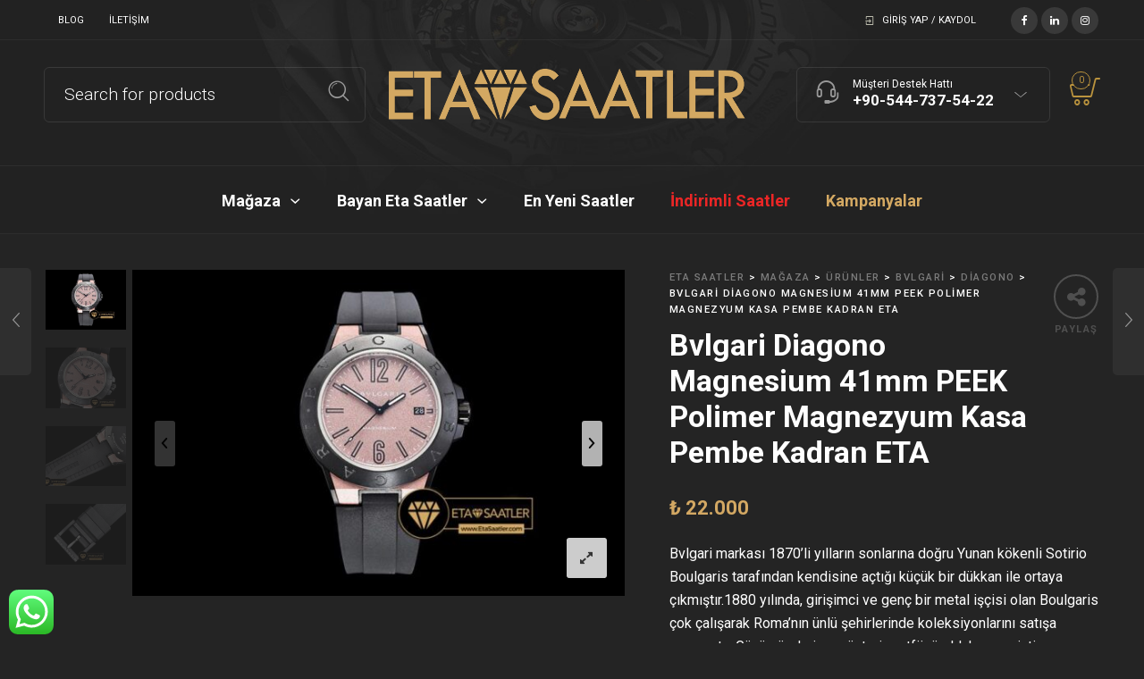

--- FILE ---
content_type: text/html; charset=UTF-8
request_url: https://www.etasaatler.com/urun/bvlgari-diagono-magnesium-41mm-peek-polimer-magnezyum-kasa-pembe-kadran-eta/
body_size: 32151
content:

<!DOCTYPE html>
<html lang="tr" prefix="og: https://ogp.me/ns#">

<head>
	<meta charset="UTF-8">
    <meta name="viewport" content="width=device-width, initial-scale=1.0, maximum-scale=1.0, user-scalable=no" />
    
    <link rel="profile" href="http://gmpg.org/xfn/11">
    <link rel="pingback" href="https://www.etasaatler.com/xmlrpc.php">

	
<!-- Rank Math&#039;a Göre Arama Motoru Optimizasyonu - https://rankmath.com/ -->
<title>Bvlgari Diagono Magnesium 41mm PEEK Polimer Magnezyum Kasa Pembe Kadran ETA</title>
<meta name="description" content="Bvlgari markası 1870’li yılların sonlarına doğru Yunan kökenli Sotirio Boulgaris tarafından kendisine açtığı küçük bir dükkan ile ortaya çıkmıştır.1880 yılında, girişimci ve genç bir metal işçisi olan Boulgaris çok çalışarak Roma’nın ünlü şehirlerinde koleksiyonlarını satışa sunmuştur.Günümüzde ise müşteri portföyü oldukça geniştir ve birçok yerli ve yabancı kişinin favori saat markalarından biridir. Aralarında dünyaca ünlü Elizabeth Taylor, Kirk Douglas, Audrey Hepburn gibi isimlerin bulunduğu popüler kişiler Bvlgari markasını tercih etmiştir. Herkese hitap eden model çeşitliliği ile Bvlgari&#039;nin satış rakamları ve markaya gösterilen talep gün geçtikçe artmaktadır. Elde çekim fotoğrafları için tıklayın."/>
<meta name="robots" content="index, follow, max-snippet:-1, max-video-preview:-1, max-image-preview:large"/>
<link rel="canonical" href="https://www.etasaatler.com/urun/bvlgari-diagono-magnesium-41mm-peek-polimer-magnezyum-kasa-pembe-kadran-eta/" />
<meta property="og:locale" content="tr_TR" />
<meta property="og:type" content="product" />
<meta property="og:title" content="Bvlgari Diagono Magnesium 41mm PEEK Polimer Magnezyum Kasa Pembe Kadran ETA" />
<meta property="og:description" content="Bvlgari markası 1870’li yılların sonlarına doğru Yunan kökenli Sotirio Boulgaris tarafından kendisine açtığı küçük bir dükkan ile ortaya çıkmıştır.1880 yılında, girişimci ve genç bir metal işçisi olan Boulgaris çok çalışarak Roma’nın ünlü şehirlerinde koleksiyonlarını satışa sunmuştur.Günümüzde ise müşteri portföyü oldukça geniştir ve birçok yerli ve yabancı kişinin favori saat markalarından biridir. Aralarında dünyaca ünlü Elizabeth Taylor, Kirk Douglas, Audrey Hepburn gibi isimlerin bulunduğu popüler kişiler Bvlgari markasını tercih etmiştir. Herkese hitap eden model çeşitliliği ile Bvlgari&#039;nin satış rakamları ve markaya gösterilen talep gün geçtikçe artmaktadır. Elde çekim fotoğrafları için tıklayın." />
<meta property="og:url" content="https://www.etasaatler.com/urun/bvlgari-diagono-magnesium-41mm-peek-polimer-magnezyum-kasa-pembe-kadran-eta/" />
<meta property="og:site_name" content="Eta Saatler" />
<meta property="og:updated_time" content="2023-06-07T14:24:52+03:00" />
<meta property="og:image" content="https://www.etasaatler.com/wp-content/uploads/bvlgari/diagono/BVG0061C%20-Diagono%20Magnesium%2041%20MGPEEK%20Bronze%20GF%20Miyota%209015%20Mod/10.jpg" />
<meta property="og:image:secure_url" content="https://www.etasaatler.com/wp-content/uploads/bvlgari/diagono/BVG0061C%20-Diagono%20Magnesium%2041%20MGPEEK%20Bronze%20GF%20Miyota%209015%20Mod/10.jpg" />
<meta property="og:image:width" content="800" />
<meta property="og:image:height" content="531" />
<meta property="og:image:alt" content="BVG0061C -Diagono Magnesium 41 MGPEEK Bronze GF Miyota 9015 Mod - 10.jpg" />
<meta property="og:image:type" content="image/jpeg" />
<meta property="product:price:amount" content="22000" />
<meta property="product:price:currency" content="TRY" />
<meta property="product:availability" content="instock" />
<meta name="twitter:card" content="summary_large_image" />
<meta name="twitter:title" content="Bvlgari Diagono Magnesium 41mm PEEK Polimer Magnezyum Kasa Pembe Kadran ETA" />
<meta name="twitter:description" content="Bvlgari markası 1870’li yılların sonlarına doğru Yunan kökenli Sotirio Boulgaris tarafından kendisine açtığı küçük bir dükkan ile ortaya çıkmıştır.1880 yılında, girişimci ve genç bir metal işçisi olan Boulgaris çok çalışarak Roma’nın ünlü şehirlerinde koleksiyonlarını satışa sunmuştur.Günümüzde ise müşteri portföyü oldukça geniştir ve birçok yerli ve yabancı kişinin favori saat markalarından biridir. Aralarında dünyaca ünlü Elizabeth Taylor, Kirk Douglas, Audrey Hepburn gibi isimlerin bulunduğu popüler kişiler Bvlgari markasını tercih etmiştir. Herkese hitap eden model çeşitliliği ile Bvlgari&#039;nin satış rakamları ve markaya gösterilen talep gün geçtikçe artmaktadır. Elde çekim fotoğrafları için tıklayın." />
<meta name="twitter:image" content="https://www.etasaatler.com/wp-content/uploads/bvlgari/diagono/BVG0061C%20-Diagono%20Magnesium%2041%20MGPEEK%20Bronze%20GF%20Miyota%209015%20Mod/10.jpg" />
<meta name="twitter:label1" content="Fiyat" />
<meta name="twitter:data1" content="&#8378;&nbsp;22.000" />
<meta name="twitter:label2" content="Uygunluk" />
<meta name="twitter:data2" content="Stokta" />
<script type="application/ld+json" class="rank-math-schema">{"@context":"https://schema.org","@graph":[{"@type":"Organization","@id":"https://www.etasaatler.com/#organization","name":"Eta Saatler","url":"https://www.etasaatler.com","sameAs":["https://www.facebook.com/etasaatlercom"],"logo":{"@type":"ImageObject","@id":"https://www.etasaatler.com/#logo","url":"https://www.etasaatler.com/wp-content/uploads/LOGO-logo-01.png","contentUrl":"https://www.etasaatler.com/wp-content/uploads/LOGO-logo-01.png","caption":"Eta Saatler","inLanguage":"tr","width":"231","height":"88"}},{"@type":"WebSite","@id":"https://www.etasaatler.com/#website","url":"https://www.etasaatler.com","name":"Eta Saatler","publisher":{"@id":"https://www.etasaatler.com/#organization"},"inLanguage":"tr"},{"@type":"ImageObject","@id":"https://www.etasaatler.com/wp-content/uploads/bvlgari/diagono/BVG0061C -Diagono Magnesium 41 MGPEEK Bronze GF Miyota 9015 Mod/10.jpg","url":"https://www.etasaatler.com/wp-content/uploads/bvlgari/diagono/BVG0061C -Diagono Magnesium 41 MGPEEK Bronze GF Miyota 9015 Mod/10.jpg","width":"800","height":"531","caption":"BVG0061C -Diagono Magnesium 41 MGPEEK Bronze GF Miyota 9015 Mod - 10.jpg","inLanguage":"tr"},{"@type":"BreadcrumbList","@id":"https://www.etasaatler.com/urun/bvlgari-diagono-magnesium-41mm-peek-polimer-magnezyum-kasa-pembe-kadran-eta/#breadcrumb","itemListElement":[{"@type":"ListItem","position":"1","item":{"@id":"https://www.etasaatler.com","name":"Ana sayfa"}},{"@type":"ListItem","position":"2","item":{"@id":"https://www.etasaatler.com/urun/bvlgari-diagono-magnesium-41mm-peek-polimer-magnezyum-kasa-pembe-kadran-eta/","name":"Bvlgari Diagono Magnesium 41mm PEEK Polimer Magnezyum Kasa Pembe Kadran ETA"}}]},{"@type":"ItemPage","@id":"https://www.etasaatler.com/urun/bvlgari-diagono-magnesium-41mm-peek-polimer-magnezyum-kasa-pembe-kadran-eta/#webpage","url":"https://www.etasaatler.com/urun/bvlgari-diagono-magnesium-41mm-peek-polimer-magnezyum-kasa-pembe-kadran-eta/","name":"Bvlgari Diagono Magnesium 41mm PEEK Polimer Magnezyum Kasa Pembe Kadran ETA","datePublished":"2018-11-14T08:05:32+03:00","dateModified":"2023-06-07T14:24:52+03:00","isPartOf":{"@id":"https://www.etasaatler.com/#website"},"primaryImageOfPage":{"@id":"https://www.etasaatler.com/wp-content/uploads/bvlgari/diagono/BVG0061C -Diagono Magnesium 41 MGPEEK Bronze GF Miyota 9015 Mod/10.jpg"},"inLanguage":"tr","breadcrumb":{"@id":"https://www.etasaatler.com/urun/bvlgari-diagono-magnesium-41mm-peek-polimer-magnezyum-kasa-pembe-kadran-eta/#breadcrumb"}},{"@type":"Product","name":"Bvlgari Diagono Magnesium 41mm PEEK Polimer Magnezyum Kasa Pembe Kadran ETA","description":"Bvlgari Diagono Magnesium 41mm PEEK Polimer Magnezyum Kasa Pembe Kadran ETA saat fiyat\u0131 ve benzersiz \u00f6zellikleri ile Eta Saatler'de sat\u0131\u015fta. \u00dccretsiz kargo ile hemen sipari\u015f verin, ayn\u0131 g\u00fcn kargolayal\u0131m.","sku":"BLG17","category":"Bvlgari","mainEntityOfPage":{"@id":"https://www.etasaatler.com/urun/bvlgari-diagono-magnesium-41mm-peek-polimer-magnezyum-kasa-pembe-kadran-eta/#webpage"},"image":[{"@type":"ImageObject","url":"https://www.etasaatler.com/wp-content/uploads/bvlgari/diagono/BVG0061C -Diagono Magnesium 41 MGPEEK Bronze GF Miyota 9015 Mod/10.jpg","height":"531","width":"800"},{"@type":"ImageObject","url":"https://www.etasaatler.com/wp-content/uploads/bvlgari/diagono/BVG0061C -Diagono Magnesium 41 MGPEEK Bronze GF Miyota 9015 Mod/01.jpg","height":"531","width":"800"},{"@type":"ImageObject","url":"https://www.etasaatler.com/wp-content/uploads/bvlgari/diagono/BVG0061C -Diagono Magnesium 41 MGPEEK Bronze GF Miyota 9015 Mod/02.jpg","height":"531","width":"800"},{"@type":"ImageObject","url":"https://www.etasaatler.com/wp-content/uploads/bvlgari/diagono/BVG0061C -Diagono Magnesium 41 MGPEEK Bronze GF Miyota 9015 Mod/03.jpg","height":"531","width":"800"},{"@type":"ImageObject","url":"https://www.etasaatler.com/wp-content/uploads/bvlgari/diagono/BVG0061C -Diagono Magnesium 41 MGPEEK Bronze GF Miyota 9015 Mod/04.jpg","height":"531","width":"800"},{"@type":"ImageObject","url":"https://www.etasaatler.com/wp-content/uploads/bvlgari/diagono/BVG0061C -Diagono Magnesium 41 MGPEEK Bronze GF Miyota 9015 Mod/05.jpg","height":"531","width":"800"},{"@type":"ImageObject","url":"https://www.etasaatler.com/wp-content/uploads/bvlgari/diagono/BVG0061C -Diagono Magnesium 41 MGPEEK Bronze GF Miyota 9015 Mod/06.jpg","height":"531","width":"800"},{"@type":"ImageObject","url":"https://www.etasaatler.com/wp-content/uploads/bvlgari/diagono/BVG0061C -Diagono Magnesium 41 MGPEEK Bronze GF Miyota 9015 Mod/07.jpg","height":"531","width":"800"},{"@type":"ImageObject","url":"https://www.etasaatler.com/wp-content/uploads/bvlgari/diagono/BVG0061C -Diagono Magnesium 41 MGPEEK Bronze GF Miyota 9015 Mod/08.jpg","height":"531","width":"800"},{"@type":"ImageObject","url":"https://www.etasaatler.com/wp-content/uploads/bvlgari/diagono/BVG0061C -Diagono Magnesium 41 MGPEEK Bronze GF Miyota 9015 Mod/09.jpg","height":"531","width":"800"},{"@type":"ImageObject","url":"https://www.etasaatler.com/wp-content/uploads/bvlgari/diagono/BVG0061C -Diagono Magnesium 41 MGPEEK Bronze GF Miyota 9015 Mod/10.jpg","height":"531","width":"800"},{"@type":"ImageObject","url":"https://www.etasaatler.com/wp-content/uploads/bvlgari/diagono/BVG0061C -Diagono Magnesium 41 MGPEEK Bronze GF Miyota 9015 Mod/11.jpg","height":"531","width":"800"},{"@type":"ImageObject","url":"https://www.etasaatler.com/wp-content/uploads/bvlgari/diagono/BVG0061C -Diagono Magnesium 41 MGPEEK Bronze GF Miyota 9015 Mod/12.jpg","height":"531","width":"800"},{"@type":"ImageObject","url":"https://www.etasaatler.com/wp-content/uploads/bvlgari/diagono/BVG0061C -Diagono Magnesium 41 MGPEEK Bronze GF Miyota 9015 Mod/13.jpg","height":"531","width":"800"}],"offers":{"@type":"Offer","price":"22000","priceCurrency":"TRY","priceValidUntil":"2027-12-31","availability":"https://schema.org/InStock","itemCondition":"NewCondition","url":"https://www.etasaatler.com/urun/bvlgari-diagono-magnesium-41mm-peek-polimer-magnezyum-kasa-pembe-kadran-eta/","seller":{"@type":"Organization","@id":"https://www.etasaatler.com/","name":"Eta Saatler","url":"https://www.etasaatler.com","logo":"https://www.etasaatler.com/wp-content/uploads/LOGO-logo-01.png"}},"additionalProperty":[{"@type":"PropertyValue","name":"pa_marka","value":"Bvlgari"},{"@type":"PropertyValue","name":"pa_cinsiyet","value":"Erkek"},{"@type":"PropertyValue","name":"pa_sistem","value":"Otomatik"},{"@type":"PropertyValue","name":"pa_mekanizma","value":"Bvlgari Clone"},{"@type":"PropertyValue","name":"pa_kasa","value":"Magnezyum"},{"@type":"PropertyValue","name":"pa_kasa-malzemesi","value":"Magnezyum"},{"@type":"PropertyValue","name":"pa_kasa-sekli","value":"Yuvarlak"},{"@type":"PropertyValue","name":"pa_kasa-capi","value":"41mm"},{"@type":"PropertyValue","name":"pa_kasa-yuksekligi","value":"9.5mm"},{"@type":"PropertyValue","name":"pa_cam","value":"Safir Cam"},{"@type":"PropertyValue","name":"pa_kadran-rengi","value":"Pembe"},{"@type":"PropertyValue","name":"pa_kordon","value":"Kau\u00e7uk"},{"@type":"PropertyValue","name":"pa_kordon-rengi","value":"Mavi"},{"@type":"PropertyValue","name":"pa_fonksiyonlar","value":"Takvim"},{"@type":"PropertyValue","name":"pa_su-gecirmezlik","value":"\u226450m"},{"@type":"PropertyValue","name":"pa_tarz","value":"Klasik, Spor"}],"@id":"https://www.etasaatler.com/urun/bvlgari-diagono-magnesium-41mm-peek-polimer-magnezyum-kasa-pembe-kadran-eta/#richSnippet"}]}</script>
<!-- /Rank Math WordPress SEO eklentisi -->

<link rel='dns-prefetch' href='//fonts.googleapis.com' />
<link rel='dns-prefetch' href='//hcaptcha.com' />
<link rel='preconnect' href='https://fonts.gstatic.com' crossorigin />
<link rel="alternate" type="application/rss+xml" title="Eta Saatler &raquo; akışı" href="https://www.etasaatler.com/feed/" />
<link rel="alternate" type="application/rss+xml" title="Eta Saatler &raquo; yorum akışı" href="https://www.etasaatler.com/comments/feed/" />
<link rel="alternate" type="application/rss+xml" title="Eta Saatler &raquo; Bvlgari Diagono Magnesium 41mm PEEK Polimer Magnezyum Kasa Pembe Kadran ETA yorum akışı" href="https://www.etasaatler.com/urun/bvlgari-diagono-magnesium-41mm-peek-polimer-magnezyum-kasa-pembe-kadran-eta/feed/" />
<script type="text/javascript">
/* <![CDATA[ */
window._wpemojiSettings = {"baseUrl":"https:\/\/s.w.org\/images\/core\/emoji\/15.0.3\/72x72\/","ext":".png","svgUrl":"https:\/\/s.w.org\/images\/core\/emoji\/15.0.3\/svg\/","svgExt":".svg","source":{"concatemoji":"https:\/\/www.etasaatler.com\/wp-includes\/js\/wp-emoji-release.min.js?ver=6.5.7"}};
/*! This file is auto-generated */
!function(i,n){var o,s,e;function c(e){try{var t={supportTests:e,timestamp:(new Date).valueOf()};sessionStorage.setItem(o,JSON.stringify(t))}catch(e){}}function p(e,t,n){e.clearRect(0,0,e.canvas.width,e.canvas.height),e.fillText(t,0,0);var t=new Uint32Array(e.getImageData(0,0,e.canvas.width,e.canvas.height).data),r=(e.clearRect(0,0,e.canvas.width,e.canvas.height),e.fillText(n,0,0),new Uint32Array(e.getImageData(0,0,e.canvas.width,e.canvas.height).data));return t.every(function(e,t){return e===r[t]})}function u(e,t,n){switch(t){case"flag":return n(e,"\ud83c\udff3\ufe0f\u200d\u26a7\ufe0f","\ud83c\udff3\ufe0f\u200b\u26a7\ufe0f")?!1:!n(e,"\ud83c\uddfa\ud83c\uddf3","\ud83c\uddfa\u200b\ud83c\uddf3")&&!n(e,"\ud83c\udff4\udb40\udc67\udb40\udc62\udb40\udc65\udb40\udc6e\udb40\udc67\udb40\udc7f","\ud83c\udff4\u200b\udb40\udc67\u200b\udb40\udc62\u200b\udb40\udc65\u200b\udb40\udc6e\u200b\udb40\udc67\u200b\udb40\udc7f");case"emoji":return!n(e,"\ud83d\udc26\u200d\u2b1b","\ud83d\udc26\u200b\u2b1b")}return!1}function f(e,t,n){var r="undefined"!=typeof WorkerGlobalScope&&self instanceof WorkerGlobalScope?new OffscreenCanvas(300,150):i.createElement("canvas"),a=r.getContext("2d",{willReadFrequently:!0}),o=(a.textBaseline="top",a.font="600 32px Arial",{});return e.forEach(function(e){o[e]=t(a,e,n)}),o}function t(e){var t=i.createElement("script");t.src=e,t.defer=!0,i.head.appendChild(t)}"undefined"!=typeof Promise&&(o="wpEmojiSettingsSupports",s=["flag","emoji"],n.supports={everything:!0,everythingExceptFlag:!0},e=new Promise(function(e){i.addEventListener("DOMContentLoaded",e,{once:!0})}),new Promise(function(t){var n=function(){try{var e=JSON.parse(sessionStorage.getItem(o));if("object"==typeof e&&"number"==typeof e.timestamp&&(new Date).valueOf()<e.timestamp+604800&&"object"==typeof e.supportTests)return e.supportTests}catch(e){}return null}();if(!n){if("undefined"!=typeof Worker&&"undefined"!=typeof OffscreenCanvas&&"undefined"!=typeof URL&&URL.createObjectURL&&"undefined"!=typeof Blob)try{var e="postMessage("+f.toString()+"("+[JSON.stringify(s),u.toString(),p.toString()].join(",")+"));",r=new Blob([e],{type:"text/javascript"}),a=new Worker(URL.createObjectURL(r),{name:"wpTestEmojiSupports"});return void(a.onmessage=function(e){c(n=e.data),a.terminate(),t(n)})}catch(e){}c(n=f(s,u,p))}t(n)}).then(function(e){for(var t in e)n.supports[t]=e[t],n.supports.everything=n.supports.everything&&n.supports[t],"flag"!==t&&(n.supports.everythingExceptFlag=n.supports.everythingExceptFlag&&n.supports[t]);n.supports.everythingExceptFlag=n.supports.everythingExceptFlag&&!n.supports.flag,n.DOMReady=!1,n.readyCallback=function(){n.DOMReady=!0}}).then(function(){return e}).then(function(){var e;n.supports.everything||(n.readyCallback(),(e=n.source||{}).concatemoji?t(e.concatemoji):e.wpemoji&&e.twemoji&&(t(e.twemoji),t(e.wpemoji)))}))}((window,document),window._wpemojiSettings);
/* ]]> */
</script>
<link rel='stylesheet' id='ht_ctc_main_css-css' href='https://www.etasaatler.com/wp-content/plugins/click-to-chat-for-whatsapp/new/inc/assets/css/main.css?ver=4.5' type='text/css' media='all' />
<style id='wp-emoji-styles-inline-css' type='text/css'>

	img.wp-smiley, img.emoji {
		display: inline !important;
		border: none !important;
		box-shadow: none !important;
		height: 1em !important;
		width: 1em !important;
		margin: 0 0.07em !important;
		vertical-align: -0.1em !important;
		background: none !important;
		padding: 0 !important;
	}
</style>
<link rel='stylesheet' id='wp-block-library-css' href='https://www.etasaatler.com/wp-includes/css/dist/block-library/style.min.css?ver=6.5.7' type='text/css' media='all' />
<style id='wp-block-library-theme-inline-css' type='text/css'>
.wp-block-audio figcaption{color:#555;font-size:13px;text-align:center}.is-dark-theme .wp-block-audio figcaption{color:#ffffffa6}.wp-block-audio{margin:0 0 1em}.wp-block-code{border:1px solid #ccc;border-radius:4px;font-family:Menlo,Consolas,monaco,monospace;padding:.8em 1em}.wp-block-embed figcaption{color:#555;font-size:13px;text-align:center}.is-dark-theme .wp-block-embed figcaption{color:#ffffffa6}.wp-block-embed{margin:0 0 1em}.blocks-gallery-caption{color:#555;font-size:13px;text-align:center}.is-dark-theme .blocks-gallery-caption{color:#ffffffa6}.wp-block-image figcaption{color:#555;font-size:13px;text-align:center}.is-dark-theme .wp-block-image figcaption{color:#ffffffa6}.wp-block-image{margin:0 0 1em}.wp-block-pullquote{border-bottom:4px solid;border-top:4px solid;color:currentColor;margin-bottom:1.75em}.wp-block-pullquote cite,.wp-block-pullquote footer,.wp-block-pullquote__citation{color:currentColor;font-size:.8125em;font-style:normal;text-transform:uppercase}.wp-block-quote{border-left:.25em solid;margin:0 0 1.75em;padding-left:1em}.wp-block-quote cite,.wp-block-quote footer{color:currentColor;font-size:.8125em;font-style:normal;position:relative}.wp-block-quote.has-text-align-right{border-left:none;border-right:.25em solid;padding-left:0;padding-right:1em}.wp-block-quote.has-text-align-center{border:none;padding-left:0}.wp-block-quote.is-large,.wp-block-quote.is-style-large,.wp-block-quote.is-style-plain{border:none}.wp-block-search .wp-block-search__label{font-weight:700}.wp-block-search__button{border:1px solid #ccc;padding:.375em .625em}:where(.wp-block-group.has-background){padding:1.25em 2.375em}.wp-block-separator.has-css-opacity{opacity:.4}.wp-block-separator{border:none;border-bottom:2px solid;margin-left:auto;margin-right:auto}.wp-block-separator.has-alpha-channel-opacity{opacity:1}.wp-block-separator:not(.is-style-wide):not(.is-style-dots){width:100px}.wp-block-separator.has-background:not(.is-style-dots){border-bottom:none;height:1px}.wp-block-separator.has-background:not(.is-style-wide):not(.is-style-dots){height:2px}.wp-block-table{margin:0 0 1em}.wp-block-table td,.wp-block-table th{word-break:normal}.wp-block-table figcaption{color:#555;font-size:13px;text-align:center}.is-dark-theme .wp-block-table figcaption{color:#ffffffa6}.wp-block-video figcaption{color:#555;font-size:13px;text-align:center}.is-dark-theme .wp-block-video figcaption{color:#ffffffa6}.wp-block-video{margin:0 0 1em}.wp-block-template-part.has-background{margin-bottom:0;margin-top:0;padding:1.25em 2.375em}
</style>
<style id='rank-math-toc-block-style-inline-css' type='text/css'>
.wp-block-rank-math-toc-block nav ol{counter-reset:item}.wp-block-rank-math-toc-block nav ol li{display:block}.wp-block-rank-math-toc-block nav ol li:before{content:counters(item, ".") ". ";counter-increment:item}

</style>
<style id='classic-theme-styles-inline-css' type='text/css'>
/*! This file is auto-generated */
.wp-block-button__link{color:#fff;background-color:#32373c;border-radius:9999px;box-shadow:none;text-decoration:none;padding:calc(.667em + 2px) calc(1.333em + 2px);font-size:1.125em}.wp-block-file__button{background:#32373c;color:#fff;text-decoration:none}
</style>
<style id='global-styles-inline-css' type='text/css'>
body{--wp--preset--color--black: #000000;--wp--preset--color--cyan-bluish-gray: #abb8c3;--wp--preset--color--white: #ffffff;--wp--preset--color--pale-pink: #f78da7;--wp--preset--color--vivid-red: #cf2e2e;--wp--preset--color--luminous-vivid-orange: #ff6900;--wp--preset--color--luminous-vivid-amber: #fcb900;--wp--preset--color--light-green-cyan: #7bdcb5;--wp--preset--color--vivid-green-cyan: #00d084;--wp--preset--color--pale-cyan-blue: #8ed1fc;--wp--preset--color--vivid-cyan-blue: #0693e3;--wp--preset--color--vivid-purple: #9b51e0;--wp--preset--gradient--vivid-cyan-blue-to-vivid-purple: linear-gradient(135deg,rgba(6,147,227,1) 0%,rgb(155,81,224) 100%);--wp--preset--gradient--light-green-cyan-to-vivid-green-cyan: linear-gradient(135deg,rgb(122,220,180) 0%,rgb(0,208,130) 100%);--wp--preset--gradient--luminous-vivid-amber-to-luminous-vivid-orange: linear-gradient(135deg,rgba(252,185,0,1) 0%,rgba(255,105,0,1) 100%);--wp--preset--gradient--luminous-vivid-orange-to-vivid-red: linear-gradient(135deg,rgba(255,105,0,1) 0%,rgb(207,46,46) 100%);--wp--preset--gradient--very-light-gray-to-cyan-bluish-gray: linear-gradient(135deg,rgb(238,238,238) 0%,rgb(169,184,195) 100%);--wp--preset--gradient--cool-to-warm-spectrum: linear-gradient(135deg,rgb(74,234,220) 0%,rgb(151,120,209) 20%,rgb(207,42,186) 40%,rgb(238,44,130) 60%,rgb(251,105,98) 80%,rgb(254,248,76) 100%);--wp--preset--gradient--blush-light-purple: linear-gradient(135deg,rgb(255,206,236) 0%,rgb(152,150,240) 100%);--wp--preset--gradient--blush-bordeaux: linear-gradient(135deg,rgb(254,205,165) 0%,rgb(254,45,45) 50%,rgb(107,0,62) 100%);--wp--preset--gradient--luminous-dusk: linear-gradient(135deg,rgb(255,203,112) 0%,rgb(199,81,192) 50%,rgb(65,88,208) 100%);--wp--preset--gradient--pale-ocean: linear-gradient(135deg,rgb(255,245,203) 0%,rgb(182,227,212) 50%,rgb(51,167,181) 100%);--wp--preset--gradient--electric-grass: linear-gradient(135deg,rgb(202,248,128) 0%,rgb(113,206,126) 100%);--wp--preset--gradient--midnight: linear-gradient(135deg,rgb(2,3,129) 0%,rgb(40,116,252) 100%);--wp--preset--font-size--small: 13px;--wp--preset--font-size--medium: 20px;--wp--preset--font-size--large: 36px;--wp--preset--font-size--x-large: 42px;--wp--preset--spacing--20: 0.44rem;--wp--preset--spacing--30: 0.67rem;--wp--preset--spacing--40: 1rem;--wp--preset--spacing--50: 1.5rem;--wp--preset--spacing--60: 2.25rem;--wp--preset--spacing--70: 3.38rem;--wp--preset--spacing--80: 5.06rem;--wp--preset--shadow--natural: 6px 6px 9px rgba(0, 0, 0, 0.2);--wp--preset--shadow--deep: 12px 12px 50px rgba(0, 0, 0, 0.4);--wp--preset--shadow--sharp: 6px 6px 0px rgba(0, 0, 0, 0.2);--wp--preset--shadow--outlined: 6px 6px 0px -3px rgba(255, 255, 255, 1), 6px 6px rgba(0, 0, 0, 1);--wp--preset--shadow--crisp: 6px 6px 0px rgba(0, 0, 0, 1);}:where(.is-layout-flex){gap: 0.5em;}:where(.is-layout-grid){gap: 0.5em;}body .is-layout-flex{display: flex;}body .is-layout-flex{flex-wrap: wrap;align-items: center;}body .is-layout-flex > *{margin: 0;}body .is-layout-grid{display: grid;}body .is-layout-grid > *{margin: 0;}:where(.wp-block-columns.is-layout-flex){gap: 2em;}:where(.wp-block-columns.is-layout-grid){gap: 2em;}:where(.wp-block-post-template.is-layout-flex){gap: 1.25em;}:where(.wp-block-post-template.is-layout-grid){gap: 1.25em;}.has-black-color{color: var(--wp--preset--color--black) !important;}.has-cyan-bluish-gray-color{color: var(--wp--preset--color--cyan-bluish-gray) !important;}.has-white-color{color: var(--wp--preset--color--white) !important;}.has-pale-pink-color{color: var(--wp--preset--color--pale-pink) !important;}.has-vivid-red-color{color: var(--wp--preset--color--vivid-red) !important;}.has-luminous-vivid-orange-color{color: var(--wp--preset--color--luminous-vivid-orange) !important;}.has-luminous-vivid-amber-color{color: var(--wp--preset--color--luminous-vivid-amber) !important;}.has-light-green-cyan-color{color: var(--wp--preset--color--light-green-cyan) !important;}.has-vivid-green-cyan-color{color: var(--wp--preset--color--vivid-green-cyan) !important;}.has-pale-cyan-blue-color{color: var(--wp--preset--color--pale-cyan-blue) !important;}.has-vivid-cyan-blue-color{color: var(--wp--preset--color--vivid-cyan-blue) !important;}.has-vivid-purple-color{color: var(--wp--preset--color--vivid-purple) !important;}.has-black-background-color{background-color: var(--wp--preset--color--black) !important;}.has-cyan-bluish-gray-background-color{background-color: var(--wp--preset--color--cyan-bluish-gray) !important;}.has-white-background-color{background-color: var(--wp--preset--color--white) !important;}.has-pale-pink-background-color{background-color: var(--wp--preset--color--pale-pink) !important;}.has-vivid-red-background-color{background-color: var(--wp--preset--color--vivid-red) !important;}.has-luminous-vivid-orange-background-color{background-color: var(--wp--preset--color--luminous-vivid-orange) !important;}.has-luminous-vivid-amber-background-color{background-color: var(--wp--preset--color--luminous-vivid-amber) !important;}.has-light-green-cyan-background-color{background-color: var(--wp--preset--color--light-green-cyan) !important;}.has-vivid-green-cyan-background-color{background-color: var(--wp--preset--color--vivid-green-cyan) !important;}.has-pale-cyan-blue-background-color{background-color: var(--wp--preset--color--pale-cyan-blue) !important;}.has-vivid-cyan-blue-background-color{background-color: var(--wp--preset--color--vivid-cyan-blue) !important;}.has-vivid-purple-background-color{background-color: var(--wp--preset--color--vivid-purple) !important;}.has-black-border-color{border-color: var(--wp--preset--color--black) !important;}.has-cyan-bluish-gray-border-color{border-color: var(--wp--preset--color--cyan-bluish-gray) !important;}.has-white-border-color{border-color: var(--wp--preset--color--white) !important;}.has-pale-pink-border-color{border-color: var(--wp--preset--color--pale-pink) !important;}.has-vivid-red-border-color{border-color: var(--wp--preset--color--vivid-red) !important;}.has-luminous-vivid-orange-border-color{border-color: var(--wp--preset--color--luminous-vivid-orange) !important;}.has-luminous-vivid-amber-border-color{border-color: var(--wp--preset--color--luminous-vivid-amber) !important;}.has-light-green-cyan-border-color{border-color: var(--wp--preset--color--light-green-cyan) !important;}.has-vivid-green-cyan-border-color{border-color: var(--wp--preset--color--vivid-green-cyan) !important;}.has-pale-cyan-blue-border-color{border-color: var(--wp--preset--color--pale-cyan-blue) !important;}.has-vivid-cyan-blue-border-color{border-color: var(--wp--preset--color--vivid-cyan-blue) !important;}.has-vivid-purple-border-color{border-color: var(--wp--preset--color--vivid-purple) !important;}.has-vivid-cyan-blue-to-vivid-purple-gradient-background{background: var(--wp--preset--gradient--vivid-cyan-blue-to-vivid-purple) !important;}.has-light-green-cyan-to-vivid-green-cyan-gradient-background{background: var(--wp--preset--gradient--light-green-cyan-to-vivid-green-cyan) !important;}.has-luminous-vivid-amber-to-luminous-vivid-orange-gradient-background{background: var(--wp--preset--gradient--luminous-vivid-amber-to-luminous-vivid-orange) !important;}.has-luminous-vivid-orange-to-vivid-red-gradient-background{background: var(--wp--preset--gradient--luminous-vivid-orange-to-vivid-red) !important;}.has-very-light-gray-to-cyan-bluish-gray-gradient-background{background: var(--wp--preset--gradient--very-light-gray-to-cyan-bluish-gray) !important;}.has-cool-to-warm-spectrum-gradient-background{background: var(--wp--preset--gradient--cool-to-warm-spectrum) !important;}.has-blush-light-purple-gradient-background{background: var(--wp--preset--gradient--blush-light-purple) !important;}.has-blush-bordeaux-gradient-background{background: var(--wp--preset--gradient--blush-bordeaux) !important;}.has-luminous-dusk-gradient-background{background: var(--wp--preset--gradient--luminous-dusk) !important;}.has-pale-ocean-gradient-background{background: var(--wp--preset--gradient--pale-ocean) !important;}.has-electric-grass-gradient-background{background: var(--wp--preset--gradient--electric-grass) !important;}.has-midnight-gradient-background{background: var(--wp--preset--gradient--midnight) !important;}.has-small-font-size{font-size: var(--wp--preset--font-size--small) !important;}.has-medium-font-size{font-size: var(--wp--preset--font-size--medium) !important;}.has-large-font-size{font-size: var(--wp--preset--font-size--large) !important;}.has-x-large-font-size{font-size: var(--wp--preset--font-size--x-large) !important;}
.wp-block-navigation a:where(:not(.wp-element-button)){color: inherit;}
:where(.wp-block-post-template.is-layout-flex){gap: 1.25em;}:where(.wp-block-post-template.is-layout-grid){gap: 1.25em;}
:where(.wp-block-columns.is-layout-flex){gap: 2em;}:where(.wp-block-columns.is-layout-grid){gap: 2em;}
.wp-block-pullquote{font-size: 1.5em;line-height: 1.6;}
</style>
<link rel='stylesheet' id='contact-form-7-css' href='https://www.etasaatler.com/wp-content/plugins/contact-form-7/includes/css/styles.css?ver=5.9.6' type='text/css' media='all' />
<link rel='stylesheet' id='woocommerce-layout-css' href='https://www.etasaatler.com/wp-content/plugins/woocommerce/assets/css/woocommerce-layout.css?ver=9.0.2' type='text/css' media='all' />
<link rel='stylesheet' id='woocommerce-smallscreen-css' href='https://www.etasaatler.com/wp-content/plugins/woocommerce/assets/css/woocommerce-smallscreen.css?ver=9.0.2' type='text/css' media='only screen and (max-width: 768px)' />
<link rel='stylesheet' id='woocommerce-general-css' href='https://www.etasaatler.com/wp-content/plugins/woocommerce/assets/css/woocommerce.css?ver=9.0.2' type='text/css' media='all' />
<style id='woocommerce-inline-inline-css' type='text/css'>
.woocommerce form .form-row .required { visibility: visible; }
</style>
<link rel='stylesheet' id='js_composer_front-css' href='https://www.etasaatler.com/wp-content/plugins/js_composer/assets/css/js_composer.min.css?ver=7.7.1' type='text/css' media='all' />
<link rel='stylesheet' id='tooltipster-css' href='https://www.etasaatler.com/wp-content/themes/woodstock/css/tooltipster.css?ver=3.3.0' type='text/css' media='all' />
<link rel='stylesheet' id='easyzoom-css' href='https://www.etasaatler.com/wp-content/themes/woodstock/css/easyzoom.css?ver=1.0' type='text/css' media='all' />
<link rel='stylesheet' id='swiper-css' href='https://www.etasaatler.com/wp-content/themes/woodstock/css/idangerous.swiper.css?ver=2.5.1' type='text/css' media='all' />
<link rel='stylesheet' id='nanoscroller-css' href='https://www.etasaatler.com/wp-content/themes/woodstock/css/nanoscroller.css?ver=0.7.6' type='text/css' media='all' />
<link rel='stylesheet' id='select2-css' href='https://www.etasaatler.com/wp-content/plugins/woocommerce/assets/css/select2.css?ver=9.0.2' type='text/css' media='all' />
<link rel='stylesheet' id='wstock-app-css' href='https://www.etasaatler.com/wp-content/themes/woodstock/css/app.css?ver=1.0' type='text/css' media='all' />
<link rel='stylesheet' id='stylesheet-css' href='https://www.etasaatler.com/wp-content/themes/woodstock/style.css?ver=1.0' type='text/css' media='all' />
<!--[if IE]>
<link rel='stylesheet' id='wstock-IE-css' href='https://www.etasaatler.com/wp-content/themes/woodstock/css/ie.css?ver=2.9.1' type='text/css' media='all' />
<![endif]-->
<link rel="preload" as="style" href="https://fonts.googleapis.com/css?family=Lato:100,300,400,700,900,100italic,300italic,400italic,700italic,900italic%7CRoboto:100,300,400,500,700,900,100italic,300italic,400italic,500italic,700italic,900italic&#038;subset=latin,latin-ext&#038;display=swap&#038;ver=1744325028" /><link rel="stylesheet" href="https://fonts.googleapis.com/css?family=Lato:100,300,400,700,900,100italic,300italic,400italic,700italic,900italic%7CRoboto:100,300,400,500,700,900,100italic,300italic,400italic,500italic,700italic,900italic&#038;subset=latin,latin-ext&#038;display=swap&#038;ver=1744325028" media="print" onload="this.media='all'"><noscript><link rel="stylesheet" href="https://fonts.googleapis.com/css?family=Lato:100,300,400,700,900,100italic,300italic,400italic,700italic,900italic%7CRoboto:100,300,400,500,700,900,100italic,300italic,400italic,500italic,700italic,900italic&#038;subset=latin,latin-ext&#038;display=swap&#038;ver=1744325028" /></noscript><script type="text/javascript" src="https://www.etasaatler.com/wp-includes/js/jquery/jquery.min.js?ver=3.7.1" id="jquery-core-js"></script>
<script type="text/javascript" src="https://www.etasaatler.com/wp-includes/js/jquery/jquery-migrate.min.js?ver=3.4.1" id="jquery-migrate-js"></script>
<script type="text/javascript" src="https://www.etasaatler.com/wp-content/plugins/woocommerce/assets/js/jquery-blockui/jquery.blockUI.min.js?ver=2.7.0-wc.9.0.2" id="jquery-blockui-js" data-wp-strategy="defer"></script>
<script type="text/javascript" id="wc-add-to-cart-js-extra">
/* <![CDATA[ */
var wc_add_to_cart_params = {"ajax_url":"\/wp-admin\/admin-ajax.php","wc_ajax_url":"\/?wc-ajax=%%endpoint%%","i18n_view_cart":"Sepetim","cart_url":"https:\/\/www.etasaatler.com\/sepet\/","is_cart":"","cart_redirect_after_add":"no"};
/* ]]> */
</script>
<script type="text/javascript" src="https://www.etasaatler.com/wp-content/plugins/woocommerce/assets/js/frontend/add-to-cart.min.js?ver=9.0.2" id="wc-add-to-cart-js" data-wp-strategy="defer"></script>
<script type="text/javascript" id="wc-single-product-js-extra">
/* <![CDATA[ */
var wc_single_product_params = {"i18n_required_rating_text":"L\u00fctfen bir oy belirleyin","review_rating_required":"yes","flexslider":{"rtl":false,"animation":"slide","smoothHeight":true,"directionNav":false,"controlNav":"thumbnails","slideshow":false,"animationSpeed":500,"animationLoop":false,"allowOneSlide":false},"zoom_enabled":"","zoom_options":[],"photoswipe_enabled":"","photoswipe_options":{"shareEl":false,"closeOnScroll":false,"history":false,"hideAnimationDuration":0,"showAnimationDuration":0},"flexslider_enabled":""};
/* ]]> */
</script>
<script type="text/javascript" src="https://www.etasaatler.com/wp-content/plugins/woocommerce/assets/js/frontend/single-product.min.js?ver=9.0.2" id="wc-single-product-js" defer="defer" data-wp-strategy="defer"></script>
<script type="text/javascript" src="https://www.etasaatler.com/wp-content/plugins/woocommerce/assets/js/js-cookie/js.cookie.min.js?ver=2.1.4-wc.9.0.2" id="js-cookie-js" defer="defer" data-wp-strategy="defer"></script>
<script type="text/javascript" id="woocommerce-js-extra">
/* <![CDATA[ */
var woocommerce_params = {"ajax_url":"\/wp-admin\/admin-ajax.php","wc_ajax_url":"\/?wc-ajax=%%endpoint%%"};
/* ]]> */
</script>
<script type="text/javascript" src="https://www.etasaatler.com/wp-content/plugins/woocommerce/assets/js/frontend/woocommerce.min.js?ver=9.0.2" id="woocommerce-js" defer="defer" data-wp-strategy="defer"></script>
<script type="text/javascript" src="https://www.etasaatler.com/wp-content/plugins/js_composer/assets/js/vendors/woocommerce-add-to-cart.js?ver=7.7.1" id="vc_woocommerce-add-to-cart-js-js"></script>
<script></script><link rel="https://api.w.org/" href="https://www.etasaatler.com/wp-json/" /><link rel="alternate" type="application/json" href="https://www.etasaatler.com/wp-json/wp/v2/product/113612" /><link rel="EditURI" type="application/rsd+xml" title="RSD" href="https://www.etasaatler.com/xmlrpc.php?rsd" />
<meta name="generator" content="WordPress 6.5.7" />
<link rel='shortlink' href='https://www.etasaatler.com/?p=113612' />
<link rel="alternate" type="application/json+oembed" href="https://www.etasaatler.com/wp-json/oembed/1.0/embed?url=https%3A%2F%2Fwww.etasaatler.com%2Furun%2Fbvlgari-diagono-magnesium-41mm-peek-polimer-magnezyum-kasa-pembe-kadran-eta%2F" />
<link rel="alternate" type="text/xml+oembed" href="https://www.etasaatler.com/wp-json/oembed/1.0/embed?url=https%3A%2F%2Fwww.etasaatler.com%2Furun%2Fbvlgari-diagono-magnesium-41mm-peek-polimer-magnezyum-kasa-pembe-kadran-eta%2F&#038;format=xml" />
<meta name="generator" content="Redux 4.5.6" /><script async src="https://pagead2.googlesyndication.com/pagead/js/adsbygoogle.js?client=ca-pub-3808020484285585" crossorigin="anonymous"></script><style>
.h-captcha{position:relative;display:block;margin-bottom:2rem;padding:0;clear:both}.h-captcha[data-size="normal"]{width:303px;height:78px}.h-captcha[data-size="compact"]{width:164px;height:144px}.h-captcha[data-size="invisible"]{display:none}.h-captcha::before{content:'';display:block;position:absolute;top:0;left:0;background:url(https://www.etasaatler.com/wp-content/plugins/hcaptcha-for-forms-and-more/assets/images/hcaptcha-div-logo.svg) no-repeat;border:1px solid transparent;border-radius:4px}.h-captcha[data-size="normal"]::before{width:300px;height:74px;background-position:94% 28%}.h-captcha[data-size="compact"]::before{width:156px;height:136px;background-position:50% 79%}.h-captcha[data-theme="light"]::before,body.is-light-theme .h-captcha[data-theme="auto"]::before,.h-captcha[data-theme="auto"]::before{background-color:#fafafa;border:1px solid #e0e0e0}.h-captcha[data-theme="dark"]::before,body.is-dark-theme .h-captcha[data-theme="auto"]::before,html.wp-dark-mode-active .h-captcha[data-theme="auto"]::before,html.drdt-dark-mode .h-captcha[data-theme="auto"]::before{background-image:url(https://www.etasaatler.com/wp-content/plugins/hcaptcha-for-forms-and-more/assets/images/hcaptcha-div-logo-white.svg);background-repeat:no-repeat;background-color:#333;border:1px solid #f5f5f5}.h-captcha[data-size="invisible"]::before{display:none}.h-captcha iframe{position:relative}div[style*="z-index: 2147483647"] div[style*="border-width: 11px"][style*="position: absolute"][style*="pointer-events: none"]{border-style:none}
</style>
	<noscript><style>.woocommerce-product-gallery{ opacity: 1 !important; }</style></noscript>
	<meta name="generator" content="Powered by WPBakery Page Builder - drag and drop page builder for WordPress."/>
<style>
span[data-name="hcap-cf7"] .h-captcha{margin-bottom:0}span[data-name="hcap-cf7"]~input[type="submit"],span[data-name="hcap-cf7"]~button[type="submit"]{margin-top:2rem}
</style>
<style>
.woocommerce-form-register .h-captcha{margin-top:2rem}
</style>
<style>
div.wpforms-container-full .wpforms-form .h-captcha{position:relative;display:block;margin-bottom:0;padding:0;clear:both}div.wpforms-container-full .wpforms-form .h-captcha[data-size="normal"]{width:303px;height:78px}div.wpforms-container-full .wpforms-form .h-captcha[data-size="compact"]{width:164px;height:144px}div.wpforms-container-full .wpforms-form .h-captcha[data-size="invisible"]{display:none}div.wpforms-container-full .wpforms-form .h-captcha iframe{position:relative}
</style>
<link rel="icon" href="https://www.etasaatler.com/wp-content/uploads/2022/11/cropped-uncategorized-logo-new-32x32.png" sizes="32x32" />
<link rel="icon" href="https://www.etasaatler.com/wp-content/uploads/2022/11/cropped-uncategorized-logo-new-192x192.png" sizes="192x192" />
<link rel="apple-touch-icon" href="https://www.etasaatler.com/wp-content/uploads/2022/11/cropped-uncategorized-logo-new-180x180.png" />
<meta name="msapplication-TileImage" content="https://www.etasaatler.com/wp-content/uploads/2022/11/cropped-uncategorized-logo-new-270x270.png" />
<!-- ******************************************************************** --><!-- Custom CSS Styles --><!-- ******************************************************************** --><style>/***************************************************************//*  Content Width  *********************************************//***************************************************************/.row {max-width: 92.857rem;}/***************************************************************//*  Color Styling  *********************************************//***************************************************************//* Main Theme Color */.woocommerce a.button,.woocommerce-page a.button,.woocommerce button.button,.woocommerce-page button.button,.woocommerce input.button,.woocommerce-page input.button,.woocommerce #respond input#submit,.woocommerce-page #respond input#submit,.woocommerce #content input.button,.woocommerce-page #content input.button,.woocommerce a.button.alt,.woocommerce button.button.alt,.woocommerce input.button.alt,.woocommerce #respond input#submit.alt,.woocommerce #content input.button.alt,.woocommerce-page a.button.alt,.woocommerce-page button.button.alt,.woocommerce-page input.button.alt,.woocommerce-page #respond input#submit.alt,.woocommerce-page #content input.button.alt,.woocommerce #respond input#submit.alt.disabled,.woocommerce #respond input#submit.alt.disabled:hover,.woocommerce #respond input#submit.alt:disabled,.woocommerce #respond input#submit.alt:disabled:hover,.woocommerce #respond input#submit.alt[disabled]:disabled,.woocommerce #respond input#submit.alt[disabled]:disabled:hover,.woocommerce a.button.alt.disabled,.woocommerce a.button.alt.disabled:hover,.woocommerce a.button.alt:disabled,.woocommerce a.button.alt:disabled:hover,.woocommerce a.button.alt[disabled]:disabled,.woocommerce a.button.alt[disabled]:disabled:hover,.woocommerce button.button.alt.disabled,.woocommerce button.button.alt.disabled:hover,.woocommerce button.button.alt:disabled,.woocommerce button.button.alt:disabled:hover,.woocommerce button.button.alt[disabled]:disabled,.woocommerce button.button.alt[disabled]:disabled:hover,.woocommerce input.button.alt.disabled,.woocommerce input.button.alt.disabled:hover,.woocommerce input.button.alt:disabled,.woocommerce input.button.alt:disabled:hover,.woocommerce input.button.alt[disabled]:disabled,.woocommerce input.button.alt[disabled]:disabled:hover,input[type="button"], input[type="reset"], input[type="submit"],#minicart-offcanvas .widget_shopping_cart .buttons a.view_cart,.woocommerce #minicart-offcanvas .widget_shopping_cart .buttons a.view_cart,.select2-drop.orderby-drop .select2-results .select2-highlighted,.select2-drop.count-drop .select2-results .select2-highlighted,.select2-dropdown .select2-results .select2-results__option--highlighted[data-selected],.select2-container--default .select2-results__option--highlighted[aria-selected],.select2-container--default .select2-results__option--highlighted[data-selected],#button_offcanvas_sidebar_left, #button_offcanvas_sidebar_left i,.woocommerce .products a.button, .woocommerce-page .products a.button,.woocommerce .widget_price_filter .ui-slider .ui-slider-range,.woocommerce .widget_price_filter .price_slider_amount .button,.woocommerce-page .widget_price_filter .price_slider_amount .button,.my_account_container table.shop_table tbody td.order-actions .account_view_link,.my_account_container .my_address_wrapper .shipping_billing_wrapper .edit-link a,.entry-meta .edit-link a,.widget_calendar tbody tr > td a,.vc_grid-container-wrapper .vc_grid .vc_btn3,.woocommerce .widget_layered_nav .woocommerce-widget-layered-nav-dropdown button, .woocommerce-page .widget_layered_nav .woocommerce-widget-layered-nav-dropdown button,.wc-block-product-categories.is-dropdown .wc-block-product-categories__button,.woocommerce .widget ul.wc-block-grid__products .wc-block-grid__product a.add_to_cart_button,.widget .wc-block-load-more .wp-block-button__link{background: #d3a862;}#jckqv .button {background: #d3a862 !important;}.woocommerce .star-rating span:before,.woocommerce-page .star-rating span:before,#jckqv .woocommerce-product-rating .star-rating span::before,.wc-block-components-review-list-item__rating>.wc-block-components-review-list-item__rating__stars span:before,.arthref .icon-container .share-title  h4,.woocommerce p.stars a:hover::before,.woocommerce p.stars.selected a:not(.active)::before,.woocommerce p.stars.selected a.active::before,.woocommerce p.stars:hover a::before,.woocommerce .widget_layered_nav ul li.chosen a::before,.woocommerce .widget_layered_nav_filters ul li a::before {color:#d3a862;}.woocommerce .widget_price_filter .ui-slider .ui-slider-handle,.woocommerce-page .widget_price_filter .ui-slider .ui-slider-handle {border-color: #d3a862;}/* Links */a {color:#d3a862;}a:hover,a:focus  {color:#f3c171;}/* Main Color Hover */#minicart-offcanvas .widget_shopping_cart .buttons a.view_cart:hover,.woocommerce .products a.button:hover, .woocommerce-page .products a.button:hover,.woocommerce .widget_price_filter .price_slider_amount .button:hover,.woocommerce-page .widget_price_filter .price_slider_amount .button:hover,.woocommerce a.button:hover,.woocommerce-page a.button:hover,.woocommerce button.button:hover,.woocommerce-page button.button:hover,.woocommerce input.button:hover,.woocommerce-page input.button:hover,.woocommerce #respond input#submit:hover,.woocommerce-page #respond input#submit:hover,.woocommerce #content input.button:hover,.woocommerce-page #content input.button:hover,.woocommerce a.button.alt:hover,.woocommerce button.button.alt:hover,.woocommerce input.button.alt:hover,.woocommerce #respond input#submit.alt:hover,.woocommerce #content input.button.alt:hover,.woocommerce-page a.button.alt:hover,.woocommerce-page button.button.alt:hover,.woocommerce-page input.button.alt:hover,.woocommerce-page #respond input#submit.alt:hover,.woocommerce-page #content input.button.alt:hover,.my_account_container table.shop_table tbody td.order-actions .account_view_link:hover,.my_account_container .my_address_wrapper .shipping_billing_wrapper .edit-link a:hover,input[type="button"]:hover, input[type="reset"]:hover, input[type="submit"]:hover,.entry-meta .edit-link a:hover,.widget_calendar tbody tr > td a:hover,.vc_grid-container-wrapper .vc_grid .vc_btn3:hover,.woocommerce .widget_layered_nav .woocommerce-widget-layered-nav-dropdown button:hover,.woocommerce-page .widget_layered_nav .woocommerce-widget-layered-nav-dropdown button:hover,.wc-block-product-categories.is-dropdown .wc-block-product-categories__button:hover,.woocommerce .widget ul.wc-block-grid__products .wc-block-grid__product a.add_to_cart_button:hover,.widget .wc-block-load-more .wp-block-button__link:hover{background-color:#f3c171;}#jckqv .button:hover {background: #f3c171 !important;}/* Content background */body,#page-wrap,#archive-categories .category-box,#products li.product-item figure.product-inner:hover,#content .widget_product_categories .product-categories li.cat-parent > a .child-indicator,.woocommerce #content .widget_price_filter .ui-slider .ui-slider-handle,.woocommerce-page #content .widget_price_filter .ui-slider .ui-slider-handle,.woocommerce .quantity .qty-plus, .woocommerce .quantity .qty-minus,.product_navigation .nav-fillslide div,.product_navigation .nav-fillslide .icon-wrap::before,#products li.product-item,#page-wrap.tdl-boxed .boxed-layout,.slide-from-right,.single-product-infos .variation-select select option {background-color: #242424;}.bordered::before, .bordered::after {background: -webkit-linear-gradient(45deg, rgba(0,0,0,0.03) 0, rgba(0,0,0,0.03) 25%, rgba(0,0,0,0) 25%, rgba(0,0,0,0) 100%), linear-gradient(-45deg, rgba(0,0,0,0.03) 0, rgba(0,0,0,0.03) 25%, rgba(0,0,0,0) 25%, rgba(0,0,0,0) 100%), #242424;background: -moz-linear-gradient(45deg, rgba(0,0,0,0.03) 0, rgba(0,0,0,0.03) 25%, rgba(0,0,0,0) 25%, rgba(0,0,0,0) 100%), linear-gradient(-45deg, rgba(0,0,0,0.03) 0, rgba(0,0,0,0.03) 25%, rgba(0,0,0,0) 25%, rgba(0,0,0,0) 100%), #242424;background: linear-gradient(45deg, rgba(0,0,0,0.03) 0, rgba(0,0,0,0.03) 25%, rgba(0,0,0,0) 25%, rgba(0,0,0,0) 100%), linear-gradient(-45deg, rgba(0,0,0,0.03) 0, rgba(0,0,0,0.03) 25%, rgba(0,0,0,0) 25%, rgba(0,0,0,0) 100%), #242424;background-position: 50% 50%;-webkit-background-size: 20px 20px;background-size: 20px 20px;}.mc-dark .bordered::before, .mc-dark .bordered::after {background: -webkit-linear-gradient(45deg, rgba(255,255,255,0.03) 0, rgba(255,255,255,0.03) 25%, rgba(255,255,255,0) 25%, rgba(255,255,255,0) 100%), linear-gradient(-45deg, rgba(255,255,255,0.03) 0, rgba(255,255,255,0.03) 25%, rgba(255,255,255,0) 25%, rgba(255,255,255,0) 100%), #242424;background: -moz-linear-gradient(45deg, rgba(255,255,255,0.03) 0, rgba(255,255,255,0.03) 25%, rgba(255,255,255,0) 25%, rgba(255,255,255,0) 100%), linear-gradient(-45deg, rgba(255,255,255,0.03) 0, rgba(255,255,255,0.03) 25%, rgba(255,255,255,0) 25%, rgba(255,255,255,0) 100%), #242424;background: linear-gradient(45deg, rgba(255,255,255,0.03) 0, rgba(255,255,255,0.03) 25%, rgba(255,255,255,0) 25%, rgba(255,255,255,0) 100%), linear-gradient(-45deg, rgba(255,255,255,0.03) 0, rgba(255,255,255,0.03) 25%, rgba(255,255,255,0) 25%, rgba(255,255,255,0) 100%), #242424;background-position: 50% 50%;-webkit-background-size: 20px 20px;background-size: 20px 20px;}#products li.product-item:hover,#content .widget_product_categories .product-categories li,#content .widget_product_categories_with_icon .product-categories-with-icon li {border-color: #242424;}.product-item:not(.product_hover_disable):hover .product_after_shop_loop {border-top-color: #242424;}#products li.product-item.product_hover_disable:hover {border-color: #3d3d3d;}.product-item.product_hover_disable:hover .product_after_shop_loop,.product-item.display_buttons:hover .product_after_shop_loop {border-top-color: #3d3d3d;}/*@media only screen and (min-width: 40em) and (max-width: 61.94em) {*//*  #products li.product-item:hover,#content .widget_product_categories .product-categories li {border-color: #3d3d3d;}.product-item:hover .product_after_shop_loop {border-top-color: #3d3d3d;}*//*}*//* Top Bar Colors */.main-navigation ul ul,.main-navigation ul ul li:first-child ul{/*    border-top: 1px solid rgba(255,255,255,0.05);*/}#header-top-bar{background: rgba(0,0,0,0);}#header-top-bar{border-bottom: 1px solid rgba(255,255,255,0.05);}/* Top Bar Dropdown Background Color */#header-top-bar .main-navigation ul ul,.select2-drop.topbar,.select2-drop.topbar .select2-results,.select2-dropdown.topbar,.select2-dropdown.topbar .select2-results,.topbar-right .wcml-dropdown-click .wcml-cs-submenu,.topbar-right .language-and-currency .wcml-dropdown .wcml-cs-submenu{background: rgba(21,21,21,1) !important;}.select2-drop.topbar,.select2-drop.topbar .select2-results,.select2-drop.topbar .select2-results .select2-result-label,.select2-dropdown.topbar,.select2-dropdown.topbar .select2-results,.select2-dropdown.topbar .select2-results .select2-result-label{color: #fff !important;}/***************************************************************//*  Header Colors  *********************************************//***************************************************************//* Header Styling */.l-header{background-color: #242424;background-image: url("https://www.etasaatler.com/wp-content/uploads/uncategorized-header-bg.jpg");background-repeat: no-repeat;background-position: center center;background-size: cover;}/* Search Styling */.l-search .woodstock-search-form form input[type=text]{background-color: rgba(22,22,22,0);}.l-search .ajax_autosuggest_form_wrapper .ajax_autosuggest_submit,.l-search .ajax_autosuggest_form_wrapper .ajax_autosuggest_submit:hover,.l-search .ajax_autosuggest_form_wrapper .ajax_autosuggest_submit:active,.l-search .ajax_autosuggest_form_wrapper .ajax_autosuggest_submit:visited,.l-search .widget_product_search input.search-field,.l-search .widget_search input.search-field,.l-search .widget_product_search .search-but-added,.l-search .widget_search .search-but-added{background-color: transparent;}/* Search Box Ajax DropDown Background Color */.ajax-search-results,.l-search .woodstock-search-form .search-results-wrapper .woodstock-scroll{background-color: rgba(21,21,21,1);}.l-search .widget_product_search input.search-field,.l-search .widget_search input.search-field,.l-search .woodstock-search-form form input.ajax-search-input{border-left: 1px solid rgba(255,255,255,0.1);border-right: 1px solid rgba(255,255,255,0.1);border-top: 1px solid rgba(255,255,255,0.1);border-bottom: 1px solid rgba(255,255,255,0.1);}.l-search .woodstock-search-form form input.ajax-search-input::-webkit-input-placeholder {color: #ffffff;}.l-search .woodstock-search-form form input.ajax-search-input {color: #ffffff;}/* Customer Support Styling */.contact-info{background-color: rgba(22,22,22,0);border-left: 1px solid rgba(255,255,255,0.1);border-right: 1px solid rgba(255,255,255,0.1);border-top: 1px solid rgba(255,255,255,0.1);border-bottom: 1px solid rgba(255,255,255,0.1);}/* Customer Support DropDown Background Color */.contact-info .inside-area .inside-area-content{background-color: rgba(22,22,22,1);}/* Mobile Menu Button Styling */.mobile-menu-button a,.mobile-search .mobile-search-button{background-color: rgba(0,0,0,0);border-left: 1px solid rgba(255,255,255,0.1);border-right: 1px solid rgba(255,255,255,0.1);border-top: 1px solid rgba(255,255,255,0.1);border-bottom: 1px solid rgba(255,255,255,0.1);}/* Main Menu Styling */.l-nav{background-color: rgba(0,0,0,0);border-top: 1px solid rgba(255,255,255,0.05);border-bottom: 1px solid rgba(255,255,255,0.05);}nav#nav ul ul.sub-menu,#page_header_wrap .tdl-megamenu-wrapper{background-color: rgba(22,22,22,1);}/* Stocky Header Styling */#header-st,#header-st.sticky-header-not-top{background-color: rgba(28,28,28,1);}/* Sticky Header Menu Styling */#header-st nav#st-nav ul ul.sub-menu,#header-st .tdl-megamenu-wrapper{background-color: rgba(21,21,21,1);}#header-st .tdl-megamenu-wrapper .sub-menu {background-color: transparent !important;}/*  Default Main Title Area Styling  */.site_header.without_featured_img{background-color: #1c1c1c;}.blog-content-area .site_header.without_featured_img{background-color: #1c1c1c;}.shop-page .site_header.without_featured_img, .site_header.woo-pages.without_featured_img{background-color: #1c1c1c;}/***************************************************************//*  Footer Colors  *********************************************//***************************************************************/footer#site-footer {background-color: #1e1e1e;}footer#site-footer .f-copyright {background-color: #1c1c1c;}/***************************************************************//*  Fonts  *****************************************************//***************************************************************/.woocommerce a.button,.woocommerce-page a.button,.woocommerce button.button,.woocommerce-page button.button,.woocommerce input.button,.woocommerce-page input.button,.woocommerce #respond input#submit,.woocommerce-page #respond input#submit,.woocommerce #content input.button,.woocommerce-page #content input.button,.woocommerce a.button.alt,.woocommerce button.button.alt,.woocommerce input.button.alt,.woocommerce #respond input#submit.alt,.woocommerce #content input.button.alt,.woocommerce-page a.button.alt,.woocommerce-page button.button.alt,.woocommerce-page input.button.alt,.woocommerce-page #respond input#submit.alt,.woocommerce-page #content input.button.alt,.ajax-search-results .all-results{font-family: Roboto;}/***************************************************************//*  Header *****************************************************//***************************************************************/.header-main-section .l-logo  {height:auto;border:0;padding:0;}.header-main-section .header-tools, .header-centered .search-area {padding-top: -2.5px;}.header-main-section .l-logo  img {height:50px;width:auto;}.header-main-section {padding-top:30px;padding-bottom:30px;}/***************************************************************//*  Page Loader Colors *****************************************//***************************************************************//***************************************************************//*  Sticky Header ***********************************************//***************************************************************//***************************************************************//*  Custom Icons ***********************************************//***************************************************************//*  Search Icon  */.l-search button.searchsubmit:after,.woocommerce-product-search:after,.widget_search .search-form:after,.widget_search .wp-block-search:after,.wc-block-product-search form:after,.l-search .woodstock-search-form form.woodstock-ajax-search .searchsubmit:after,.l-search .woodstock-search-form form .searchsubmit:after,.mobile-search .mobile-search-button:before{content: "\e601";color: #999999;}/*  Spinners Color  */.l-search .ajax-loading.spinner-bounce .spinner,.l-search .ajax-loading.spinner-bounce .spinner:before,.l-search .ajax-loading.spinner-bounce .spinner:after{background-color: #999999;}.l-search .ajax-loading.spinner-circle .spinner{border-color: #999999;border-right-color: transparent;}.l-search .ajax-loading.spinner-dots .spinner:after{background: rgba(153,153,153,0.5);box-shadow: -13px 0 0 0 #999999, 13px 0 0 0 #999999;animation: alter 1s ease-in-out infinite;}@keyframes alter {0%, 100% {background-color: rgba(153,153,153,0.5);box-shadow: -13px 0 0 0 #999999, 13px 0 0 0 #999999;}50% {background-color: rgba(153,153,153,0.5);box-shadow: 0 0 0 0 #999999, 0 0 0 0 #999999;}}/*  Search Custom Icon  *//*  Customer Support Icon  */.contact-info .contact-info-icon::after {content: "\e60c";color: #999999;}/*  Shopping Cart Icon  */.l-header-shop .icon-shop::before {content: "\e606";color: #ba933e;}.l-header-shop .shopbag_items_number {color: #ba933e;border-color: #ba933e;background-color: #242424;}.l-header-shop:hover .shopbag_items_number {color: #242424;background-color: #ba933e;}/*  Sticky Header Shopping Cart Icon  */#header-st .l-header-shop .shopbag_items_number {background: #1c1c1c;}#header-st .l-header-shop:hover .shopbag_items_number {color: #1c1c1c;}.l-header-shop .shopbag_items_number {left: 10px;top: 5px;}/*========== Custom CSS ==========*/.mc-dark #products li.product-item figure.product-inner p.product-category-listing a{color:#d3a862 !important;}.site_header.with_featured_img .term-description p, .site_header.mta-dark .term-description p {color:#fff !important;padding-top: 5px !important;}@media screen and (max-width:480px){#products .product-item figure.product-inner{padding: 0px 0px 0px 10px;}}.urun-aciklamasi{color: #d3a862;text-transform: uppercase;}.urun-ozellikleri-h2{display:block !important;}.vc_toggle_content{padding: 20px;font-size:15px;max-height:150px;overflow:auto;}.vc_toggle:last-of-type{margin: 0 30px !important;text-align:center;}/* width */::-webkit-scrollbar {width: 10px;}/* Track */::-webkit-scrollbar-track {background: transparent;}/* Handle */::-webkit-scrollbar-thumb {background: #d3a862;}/* Handle on hover */::-webkit-scrollbar-thumb:hover {background: #555;}@media screen and (max-width:321px){.product_thumbnail_wrapper .product_thumbnail img{height: 200px !important;object-fit: cover;}.video-izleyin{width: 90px!important;bottom: 20%!important;}}@media screen and (max-width:376px){.product_thumbnail_wrapper .product_thumbnail img{height: 220px !important;object-fit: cover;}}@media screen and (max-width:480px){.woocommerce #yith-wcwl-form .shop_table tbody td.product-name, .woocommerce-page #yith-wcwl-form .shop_table tbody td.product-name{padding-right:0;}#wp-button{display: block;width: 80px;left: 0;border-bottom-right-radius: 20px;border-top-right-radius: 20px;height: 50px;position: fixed;bottom: 20px;border-top: 2px solid #2dc62d;background: url(https://www.etasaatler.com/wp-content/uploads/Banner-whatsapp.png) center 2px no-repeat #13990a;text-decoration: none;box-shadow: 0 0 5px #888;z-index: 9999;background-size: 42px 42px;}.product_thumbnail_wrapper .product_thumbnail img{height: 240px !important;object-fit: cover;}.video-izleyin{width: 100px!important;bottom: 15%!important;}.product_images a.product_video_button{bottom: 10px;left:10px;}.product_images .product_image_zoom_button{bottom: 10px;right:10px;}}@media screen and (min-width:480px) and (max-width:768px){.video-izleyin{left: 2%!important;bottom: 9%!important;}}.cat-seo{height: 250px;overflow: auto;border-top: #d3a862 3px dashed;border-bottom: #d3a862 3px dashed;padding: 0 20px;}.cat-seo h1, .cat-seo h2, .cat-seo h3{line-height:24px !important;font-size:24px !important;}.woocommerce #content table.cart .product-thumbnail, .woocommerce table.cart .product-thumbnail, .woocommerce-page #content table.cart .product-thumbnail, .woocommerce-page table.cart .product-thumbnail{display:table-cell !important;}.grecaptcha-badge{display:none;}.woocommerce-store-notice, p.demo_store{background-color:#ec2626;}.ozel-indirim{margin: 20px 0;font-size: 20px;font-weight: 500;color: #ec2626;}@media screen and (min-width:1200px){.ozel-indirim{float:right;}}.nedir {display: inline-block;position: relative;text-align: left;background-color: #ffffff17;border-radius: 50%;color: #fff;padding: 0 6px;line-height: initial;cursor: help;}.nedir .left {min-width:256px;top:50%;right:100%;margin-right:10px;transform:translate(0, -50%);padding:10px 20px;color:#444444;background-color:#EEEEEE;font-weight:normal;font-size:13px;border-radius:8px;position:absolute;z-index:99999999;box-sizing:border-box;box-shadow:0 1px 8px rgba(0,0,0,0.5);visibility:hidden; opacity:0; transition:opacity 0.8s;}.nedir:hover .left {visibility:visible; opacity:1;}.nedir .left i {position:absolute;top:50%;left:100%;margin-top:-12px;width:12px;height:24px;overflow:hidden;}.nedir .left i::after {position: absolute;width:12px;height:12px;left:0;top:50%;transform:translate(-50%,-50%) rotate(-45deg);background-color:#EEEEEE;box-shadow:0 1px 8px rgba(0,0,0,0.5);}.woocommerce-password-strength.short{background-color:#ec2626;}.woocommerce-password-hint{font-size:13px;}.header-main-section .l-logo img{width:435px !important;height:60px !important;}.menu-item-133806 a {color: #ec2626 !important;}.menu-item-133743 a {color: #d3a862 !important;}.kampanya{background: #1c1c1c70;padding: 10px;width: 100%;text-align: center;}@media screen and (max-width:480px){.vc_gitem-link, .prettyphoto, .vc-zone-link, .vc-prettyphoto-link a{pointer-events: none !important;}}.ev-attr-swatches .swatch-color{width:28px !important;height:28px !important;}.ev-attr-swatches .swatch-color .sub-swatch{width:24px !important;height:24px !important;}.ev-attr-swatches .swatch-color.selected .sub-swatch{width:25px !important;height:25px !important;}.ev-attr-swatches{top:unset !important;bottom:0;}span.woocommerce-Price-amount.amount {font-size: 22px;font-weight: bold;color: #d3a863;}a.button.product_type_simple.add_to_cart_button.ajax_add_to_cart {font-size: 14px;}button.single_add_to_cart_button.button.alt {font-size: 14px;font-weight: bold;}</style>		<style type="text/css" id="wp-custom-css">
			a.button.product_type_simple.add_to_cart_button.ajax_add_to_cart:before{
    font-family: 'FontAwesome';
    content: '\f07a';
    font-style: normal;
    font-weight: normal;
    font-variant: normal;
    text-transform: none;
    font-size: 18px;
    padding-right: 5px;
    -webkit-font-smoothing: antialiased;
}

button.single_add_to_cart_button::before {
    font-family: 'FontAwesome';
    content: '\f07a';
    font-style: normal;
    font-weight: normal;
    font-variant: normal;
    text-transform: none;
    font-size: 18px;
    padding-right: 5px;
    -webkit-font-smoothing: antialiased;
}
.owl-theme .owl-dots .owl-dot.active span, .owl-theme .owl-dots .owl-dot:hover span{
	background:#d3a862 !important;
}
.owl-theme .owl-dots span{
	background:rgba(211, 168, 98, 0.48) !important;
}
span.price > span {
    font-size: 18px !important;
    font-weight: normal !important;
    color: #fff !important;
}		</style>
		<style id="tdl_options-dynamic-css" title="dynamic-css" class="redux-options-output">.header-main-section .l-logo .logo h1{font-family:Lato;line-height:40px;letter-spacing:0px;font-weight:700;font-style:normal;color:#333333;font-size:40px;}body,p,.contact-info .contact-info-title .contact-info-subtitle, nav#nav ul ul li a, nav#st-nav ul ul li a, .ajax_autosuggest_item_description, input[type="search"], .tooltipster-default .tooltipster-content, .arthref .icon-container ul li span, .blog-list-comment i span{font-family:Roboto;line-height:26px;letter-spacing:0px;font-weight:400;font-style:normal;font-size:16px;}h1, #jckqv h1{font-family:Roboto;line-height:50px;letter-spacing:0px;font-weight:700;font-style:normal;font-size:36px;}h2, .widget_shopping_cart .total .amount, .account-tab-link{font-family:Roboto;line-height:42px;letter-spacing:0px;font-weight:700;font-style:normal;font-size:30px;}h3, .contact-info .contact-info-title, .contact-info .inside-area .inside-area-content span.phone, .mobile-menu-button a span, #mobiles-menu-offcanvas .mobile-menu-text{font-family:Roboto;line-height:34px;letter-spacing:0px;font-weight:700;font-style:normal;font-size:24px;}h4, .ajax_autosuggest_suggestions .ajax_autosuggest_category, #minicart-offcanvas .widget .widget_shopping_cart_content .product-name a, .woocommerce div.product .woocommerce-tabs ul.tabs li a, .woocommerce #content div.product .woocommerce-tabs ul.tabs li a, .woocommerce-page div.product .woocommerce-tabs ul.tabs li a, .woocommerce-page #content div.product .woocommerce-tabs ul.tabs li a, .shop_sidebar ul.product_list_widget li a .product-title, .woocommerce table.shop_table th, .woocommerce-page table.shop_table th, .cart-collaterals .shipping-calculator-button, .wc-block-grid__product .wc-block-grid__product-title, .widget .wp-block-woocommerce-all-reviews ul.wc-block-components-review-list li .wc-block-review-list-item__info .wc-block-review-list-item__meta .wc-block-review-list-item__product a{font-family:Roboto;line-height:25px;letter-spacing:0px;font-weight:400;font-style:normal;font-size:18px;}h5, .ajax_autosuggest_suggestions li span.searchheading, .l-header-shop span.amount{font-family:Roboto;line-height:25px;letter-spacing:0px;font-weight:700;font-style:normal;font-size:18px;}h6{font-family:Roboto;line-height:17px;letter-spacing:3px;font-weight:400;font-style:normal;font-size:12px;}nav#nav ul li > a, nav#st-nav ul li > a, #page_header_wrap .tdl-megamenu-wrapper .tdl-megamenu-title, #page_header_wrap .tdl-megamenu-wrapper .tdl-megamenu-title a, .mobile-navigation a, .mob-language-and-currency .select2-chosen{font-family:Roboto;text-transform:capitalize;line-height:24px;letter-spacing:0px;font-weight:700;font-style:normal;font-size:18px;}</style><style type="text/css" data-type="vc_shortcodes-default-css">.vc_do_custom_heading{margin-bottom:0.625rem;margin-top:0;}</style><noscript><style> .wpb_animate_when_almost_visible { opacity: 1; }</style></noscript><style id="wpforms-css-vars-root">
				:root {
					--wpforms-field-border-radius: 3px;
--wpforms-field-border-style: solid;
--wpforms-field-border-size: 1px;
--wpforms-field-background-color: #ffffff;
--wpforms-field-border-color: rgba( 0, 0, 0, 0.25 );
--wpforms-field-border-color-spare: rgba( 0, 0, 0, 0.25 );
--wpforms-field-text-color: rgba( 0, 0, 0, 0.7 );
--wpforms-field-menu-color: #ffffff;
--wpforms-label-color: rgba( 0, 0, 0, 0.85 );
--wpforms-label-sublabel-color: rgba( 0, 0, 0, 0.55 );
--wpforms-label-error-color: #d63637;
--wpforms-button-border-radius: 3px;
--wpforms-button-border-style: none;
--wpforms-button-border-size: 1px;
--wpforms-button-background-color: #066aab;
--wpforms-button-border-color: #066aab;
--wpforms-button-text-color: #ffffff;
--wpforms-page-break-color: #066aab;
--wpforms-background-image: none;
--wpforms-background-position: center center;
--wpforms-background-repeat: no-repeat;
--wpforms-background-size: cover;
--wpforms-background-width: 100px;
--wpforms-background-height: 100px;
--wpforms-background-color: rgba( 0, 0, 0, 0 );
--wpforms-background-url: none;
--wpforms-container-padding: 0px;
--wpforms-container-border-style: none;
--wpforms-container-border-width: 1px;
--wpforms-container-border-color: #000000;
--wpforms-container-border-radius: 3px;
--wpforms-field-size-input-height: 43px;
--wpforms-field-size-input-spacing: 15px;
--wpforms-field-size-font-size: 16px;
--wpforms-field-size-line-height: 19px;
--wpforms-field-size-padding-h: 14px;
--wpforms-field-size-checkbox-size: 16px;
--wpforms-field-size-sublabel-spacing: 5px;
--wpforms-field-size-icon-size: 1;
--wpforms-label-size-font-size: 16px;
--wpforms-label-size-line-height: 19px;
--wpforms-label-size-sublabel-font-size: 14px;
--wpforms-label-size-sublabel-line-height: 17px;
--wpforms-button-size-font-size: 17px;
--wpforms-button-size-height: 41px;
--wpforms-button-size-padding-h: 15px;
--wpforms-button-size-margin-top: 10px;
--wpforms-container-shadow-size-box-shadow: none;

				}
			</style>
</head>

<body class="product-template-default single single-product postid-113612 wp-embed-responsive theme-woodstock woocommerce woocommerce-page woocommerce-no-js wpb-js-composer js-comp-ver-7.7.1 vc_responsive currency-try" >
	
	
	<div id="off-container" class="off-container">

	<div class="off-drop">
    <div class="off-drop-after"></div>	
    <div class="off-content">
    
 	
	<div id="page-wrap" class="fullwidth	mc-dark">


	<div class="boxed-layout sd-dark snd-dark">
               
        								
				        	
<header id="page_header_wrap" class="l-header header-centered">

	                            
	    	<div id="header-top-bar" class="td_dark tbd_dark">
                            
    <div class="row">
        
        <div class="large-6 columns topbar-menu">

            <nav id="left-site-navigation-top-bar" class="main-navigation"> 
                                   
                    <ul id="menu-top-bar-navigation"><li id="menu-item-133762" class="menu-item menu-item-type-post_type menu-item-object-page menu-item-133762"><a href="https://www.etasaatler.com/blog/">Blog</a></li>
<li id="menu-item-127026" class="menu-item menu-item-type-post_type menu-item-object-page menu-item-127026"><a href="https://www.etasaatler.com/iletisim/">İletişim</a></li>
</ul> 
                   
            </nav><!-- #site-navigation -->  

        </div><!-- .large-6 .columns -->
        
        <div class="large-6 columns topbar-right" > 

                    <div class="topbar-social-icons-wrapper">
                <ul class="social-icons">
                                        <li class="facebook"><a target="_blank" title="Facebook" href="https://www.facebook.com/etasaatlercom"></a></li>                                                                                                                                                                                                        <li class="linkedin"><a target="_blank" title="Linkedin" href="https://www.linkedin.com/company/eta-saatler/"></a></li>                                                            <li class="instagram"><a target="_blank" title="Instagram" href="https://www.instagram.com/eta_saatler"></a></li>                                                                                                                                                                                                                                
                                                                
                           
                                                                                       
                </ul>
            </div>  
                    

            
			

	
             <nav id="site-navigation-top-bar" class="main-navigation myacc-navigation"> 
                <ul id="my-account">
                 
                                <li class="login-link"><a href="https://www.etasaatler.com/hesabim/" class="acc-link"><i class="login-icon"></i>Giriş Yap / Kaydol</a></li>
                                	 
		                  
                </ul>
            </nav><!-- .myacc-navigation -->         
             
        </div><!-- .large-6 .columns -->
                    
    </div><!-- .row -->
    
</div><!-- #site-top-bar --> 					
	    
	<div class="header-main-section row">

				
				<div class="search-area">
								        <div class="l-search">

						
		<div class="woodstock-search-form">

			

			<form role="search" method="get" class="searchform  woodstock-ajax-search" action="https://www.etasaatler.com/"  data-thumbnail="1" data-price="1" data-post_type="product" data-count="20">
				<input type="text" class="s ajax-search-input" placeholder="Search for products" value="" name="s" />
				<input type="hidden" name="post_type" value="product">
								<div class="ajax-loading spinner-circle"><div class="spinner"></div></div>
				<button type="submit" class="searchsubmit">
					Search				</button>
			</form>	
							<div class="search-results-wrapper sd-dark" ><div class="woodstock-scroll nano"><div class="woodstock-search-results woodstock-scroll-content nano-content"></div></div><div class="woodstock-search-loader"></div></div>
			
		</div>


								

			        </div>
			        				
				</div>
			

			<div class="l-logo">

		            		    
		                <a href="https://www.etasaatler.com/" rel="home"><img class="site-logo" src="https://www.etasaatler.com/wp-content/uploads/uncategorized-logo-new.png" title="Eta Saatler, Rolex eta replika saat arayanlara yeni model kaliteli ve uygun fiyatlı erkek saatleri ve kadın saatleri satar. Ücretsiz Kargo ve Kapıda Ödeme!" alt="Eta Saatler" /></a>
		                    
		            		                    
		        </div><!-- .site-branding -->
		                
											<script>
						//<![CDATA[
							
							// Set pixelRatio to 1 if the browser doesn't offer it up.
							var pixelRatio = !!window.devicePixelRatio ? window.devicePixelRatio : 1;
							
							logo_image = new Image();
							
							jQuery(window).on('load', function(){
								
								if (pixelRatio > 1) {
									jQuery('.site-logo').each(function() {
										
										var logo_image_width = jQuery(this).width();
										var logo_image_height = jQuery(this).height();
										
										jQuery(this).css("width", logo_image_width);
										jQuery(this).css("height", logo_image_height);

										jQuery(this).attr('src', 'https://www.etasaatler.com/wp-content/uploads/uncategorized-logo-new.png');
									});
								};
							
							});
							
						//]]>
						</script>
							    	


		<div class="header-tools">
			<ul>


							<li class="mobile-menu-button mb-dark"><a><i class="mobile-menu-icon"></i><span class="mobile-menu-text">Menu</span></a></li>
			
						<li class="mobile-search mb-dark">
				<a href="#" class="mobile-search-button"></a>
			</li>
						

							<li class="contact-area  hc-dark  csd-dark">
			    	<!-- Contact Section -->

						<div class="contact-info">
							<div class="inside-content">
																	<span class="contact-info-icon"></span>
																
			 					<span class="contact-info-title">
									                        
										<span class="contact-info-subtitle">Müşteri Destek Hattı</span>					
										
									+90-544-737-54-22		 								 										
			 					</span>

			 													<span class="contact-info-arrow"></span> 

								<div class="inside-area">
									<div class="inside-area-content">
									
    <div class="contact-item">

    	    		<span class="town">Türkiye</span>
		
    	    		<span class="phone">+90-544-737-54-22</span>
		
    	    		<span class="address">Aynı Gün, Ücretsiz Kargo</span>
		
    	    		<a href="mailto:etasaatler@gmail.com">etasaatler@gmail.com</a>
		
     </div>
    <div class="after-clear"></div>	

										<div class="after-clear"></div>		
									</div>
								</div>
															</div>
						</div>
				</li>
						
										<!-- Shop Section -->
				<li class="shop-bag shc-dark">
						<a href="https://www.etasaatler.com/sepet/">
						<div class="l-header-shop">	
							<span class="shopbag_items_number">0</span>	    		
							<i class="icon-shop"></i>
							<div class="overview">
								<span class="bag-items-number">0 ürün</span>
								<span class="woocs_special_price_code" ><span class="woocommerce-Price-amount amount"><bdi><span class="woocommerce-Price-currencySymbol">&#8378;</span>&nbsp;0</bdi></span></span>	
							</div>
						</div>
					</a>				
				</li>
						
			</ul>		
		</div>
		    	
	</div>	

		<!-- Main Navigation -->

		
		<div id="site-nav" class="l-nav h-nav mn-dark  mnd-dark">
			<div class="nav-container row">
 				<nav id="nav" class="nav-holder">
					<ul class="navigation menu tdl-navbar-nav mega_menu">
						<li id="menu-item-2963" class="menu-item menu-item-type-post_type menu-item-object-page menu-item-has-children current_page_parent menu-item-2963 tdl-dropdown-menu"><a    href="https://www.etasaatler.com/magaza/"><span class="menu-item-text"><span class="menu-item-main-title">Mağaza</span></span></a>
<ul class="sub-menu">
	<li id="menu-item-126270" class="menu-item menu-item-type-custom menu-item-object-custom menu-item-has-children menu-item-126270 tdl-dropdown-submenu"><a    href="#"><span class="menu-item-text"><span class="menu-item-main-title">Favori Markalar</span></span></a>
	<ul class="sub-menu">
		<li id="menu-item-2401" class="menu-item menu-item-type-taxonomy menu-item-object-product_cat menu-item-2401"><a    href="https://www.etasaatler.com/koleksiyon/rolex-saatler/"><span class="menu-item-text"><span class="menu-item-main-title">Rolex</span></span></a></li>
		<li id="menu-item-118610" class="menu-item menu-item-type-taxonomy menu-item-object-product_cat menu-item-118610"><a    href="https://www.etasaatler.com/koleksiyon/patek-philippe-saatler/"><span class="menu-item-text"><span class="menu-item-main-title">Patek Philippe</span></span></a></li>
		<li id="menu-item-118582" class="menu-item menu-item-type-taxonomy menu-item-object-product_cat menu-item-118582"><a    href="https://www.etasaatler.com/koleksiyon/audemars-piguet-saatler/"><span class="menu-item-text"><span class="menu-item-main-title">Audemars Piguet</span></span></a></li>
		<li id="menu-item-118613" class="menu-item menu-item-type-taxonomy menu-item-object-product_cat menu-item-118613"><a    href="https://www.etasaatler.com/koleksiyon/richard-mille-saatler/"><span class="menu-item-text"><span class="menu-item-main-title">Richard Mille</span></span></a></li>
		<li id="menu-item-118603" class="menu-item menu-item-type-taxonomy menu-item-object-product_cat menu-item-118603"><a    href="https://www.etasaatler.com/koleksiyon/omega-saatler/"><span class="menu-item-text"><span class="menu-item-main-title">Omega</span></span></a></li>
		<li id="menu-item-118586" class="menu-item menu-item-type-taxonomy menu-item-object-product_cat menu-item-118586"><a    href="https://www.etasaatler.com/koleksiyon/breitling-saatler/"><span class="menu-item-text"><span class="menu-item-main-title">Breitling</span></span></a></li>
		<li id="menu-item-127859" class="menu-item menu-item-type-taxonomy menu-item-object-product_cat menu-item-127859"><a    href="https://www.etasaatler.com/koleksiyon/iwc-saatler/"><span class="menu-item-text"><span class="menu-item-main-title">IWC</span></span></a></li>
		<li id="menu-item-118606" class="menu-item menu-item-type-taxonomy menu-item-object-product_cat menu-item-118606"><a    href="https://www.etasaatler.com/koleksiyon/panerai-saatler/"><span class="menu-item-text"><span class="menu-item-main-title">Panerai</span></span></a></li>
		<li id="menu-item-118594" class="menu-item menu-item-type-taxonomy menu-item-object-product_cat menu-item-118594"><a    href="https://www.etasaatler.com/koleksiyon/hublot-saatler/"><span class="menu-item-text"><span class="menu-item-main-title">Hublot</span></span></a></li>
		<li id="menu-item-118589" class="menu-item menu-item-type-taxonomy menu-item-object-product_cat menu-item-118589"><a    href="https://www.etasaatler.com/koleksiyon/cartier-saatler/"><span class="menu-item-text"><span class="menu-item-main-title">Cartier</span></span></a></li>
	</ul>
</li>
	<li id="menu-item-126269" class="menu-item menu-item-type-custom menu-item-object-custom menu-item-has-children menu-item-126269 tdl-dropdown-submenu"><a    href="#"><span class="menu-item-text"><span class="menu-item-main-title">A-P</span></span></a>
	<ul class="sub-menu">
		<li id="menu-item-118580" class="menu-item menu-item-type-taxonomy menu-item-object-product_cat menu-item-118580"><a    href="https://www.etasaatler.com/koleksiyon/a-lange-sohne-saatler/"><span class="menu-item-text"><span class="menu-item-main-title">A Lange &amp; Sohne</span></span></a></li>
		<li id="menu-item-133817" class="menu-item menu-item-type-taxonomy menu-item-object-product_cat menu-item-133817"><a    href="https://www.etasaatler.com/koleksiyon/bell-ross-saatler/"><span class="menu-item-text"><span class="menu-item-main-title">Bell &amp; Ross</span></span></a></li>
		<li id="menu-item-133818" class="menu-item menu-item-type-taxonomy menu-item-object-product_cat menu-item-133818"><a    href="https://www.etasaatler.com/koleksiyon/blancpain-saatler/"><span class="menu-item-text"><span class="menu-item-main-title">Blancpain</span></span></a></li>
		<li id="menu-item-118583" class="menu-item menu-item-type-taxonomy menu-item-object-product_cat menu-item-118583"><a    href="https://www.etasaatler.com/koleksiyon/breguet-saatler/"><span class="menu-item-text"><span class="menu-item-main-title">Breguet</span></span></a></li>
		<li id="menu-item-118587" class="menu-item menu-item-type-taxonomy menu-item-object-product_cat current-product-ancestor current-menu-parent current-product-parent menu-item-118587"><a    href="https://www.etasaatler.com/koleksiyon/bvlgari-saatler/"><span class="menu-item-text"><span class="menu-item-main-title">Bvlgari</span></span></a></li>
		<li id="menu-item-135298" class="menu-item menu-item-type-taxonomy menu-item-object-product_cat menu-item-135298"><a    href="https://www.etasaatler.com/koleksiyon/chopard/"><span class="menu-item-text"><span class="menu-item-main-title">Chopard</span></span></a></li>
		<li id="menu-item-118591" class="menu-item menu-item-type-taxonomy menu-item-object-product_cat menu-item-118591"><a    href="https://www.etasaatler.com/koleksiyon/franck-muller-saatler/"><span class="menu-item-text"><span class="menu-item-main-title">Franck Muller</span></span></a></li>
		<li id="menu-item-127861" class="menu-item menu-item-type-taxonomy menu-item-object-product_cat menu-item-127861"><a    href="https://www.etasaatler.com/koleksiyon/longines-saatler/"><span class="menu-item-text"><span class="menu-item-main-title">Longines</span></span></a></li>
		<li id="menu-item-127860" class="menu-item menu-item-type-taxonomy menu-item-object-product_cat menu-item-127860"><a    href="https://www.etasaatler.com/koleksiyon/jaeger-le-coultre-saatler/"><span class="menu-item-text"><span class="menu-item-main-title">Jaeger Le Coultre</span></span></a></li>
		<li id="menu-item-135097" class="menu-item menu-item-type-taxonomy menu-item-object-product_cat menu-item-135097"><a    href="https://www.etasaatler.com/koleksiyon/linde-werdelin/"><span class="menu-item-text"><span class="menu-item-main-title">Linde Werdelin</span></span></a></li>
		<li id="menu-item-137460" class="menu-item menu-item-type-taxonomy menu-item-object-product_cat menu-item-137460"><a    href="https://www.etasaatler.com/koleksiyon/maurice-lacroix-saatler/"><span class="menu-item-text"><span class="menu-item-main-title">Maurice &amp; Lacroix</span></span></a></li>
		<li id="menu-item-135227" class="menu-item menu-item-type-taxonomy menu-item-object-product_cat menu-item-135227"><a    href="https://www.etasaatler.com/koleksiyon/mbf/"><span class="menu-item-text"><span class="menu-item-main-title">MB&amp;F</span></span></a></li>
		<li id="menu-item-134860" class="menu-item menu-item-type-taxonomy menu-item-object-product_cat menu-item-134860"><a    href="https://www.etasaatler.com/koleksiyon/oris/"><span class="menu-item-text"><span class="menu-item-main-title">Oris</span></span></a></li>
		<li id="menu-item-139490" class="menu-item menu-item-type-taxonomy menu-item-object-product_cat menu-item-139490"><a    href="https://www.etasaatler.com/koleksiyon/orjinal-kutu-ve-aksesuarlar/"><span class="menu-item-text"><span class="menu-item-main-title">Orjinal Kutu ve Aksesuarlar</span></span></a></li>
		<li id="menu-item-118608" class="menu-item menu-item-type-taxonomy menu-item-object-product_cat menu-item-118608"><a    href="https://www.etasaatler.com/koleksiyon/parmigiani-fleurier-saatler/"><span class="menu-item-text"><span class="menu-item-main-title">Parmigiani Fleurier</span></span></a></li>
		<li id="menu-item-118612" class="menu-item menu-item-type-taxonomy menu-item-object-product_cat menu-item-118612"><a    href="https://www.etasaatler.com/koleksiyon/piaget-saatler/"><span class="menu-item-text"><span class="menu-item-main-title">Piaget</span></span></a></li>
	</ul>
</li>
	<li id="menu-item-126268" class="menu-item menu-item-type-custom menu-item-object-custom menu-item-has-children menu-item-126268 tdl-dropdown-submenu"><a    href="#"><span class="menu-item-text"><span class="menu-item-main-title">R-Z</span></span></a>
	<ul class="sub-menu">
		<li id="menu-item-133819" class="menu-item menu-item-type-taxonomy menu-item-object-product_cat menu-item-133819"><a    href="https://www.etasaatler.com/koleksiyon/roger-dubuis-saatler/"><span class="menu-item-text"><span class="menu-item-main-title">Roger Dubuis</span></span></a></li>
		<li id="menu-item-118615" class="menu-item menu-item-type-taxonomy menu-item-object-product_cat menu-item-118615"><a    href="https://www.etasaatler.com/koleksiyon/sevenfriday-saatler/"><span class="menu-item-text"><span class="menu-item-main-title">SevenFriday</span></span></a></li>
		<li id="menu-item-118627" class="menu-item menu-item-type-taxonomy menu-item-object-product_cat menu-item-118627"><a    href="https://www.etasaatler.com/koleksiyon/tag-heuer-saatler/"><span class="menu-item-text"><span class="menu-item-main-title">Tag Heuer</span></span></a></li>
		<li id="menu-item-127862" class="menu-item menu-item-type-taxonomy menu-item-object-product_cat menu-item-127862"><a    href="https://www.etasaatler.com/koleksiyon/tissot-saatler/"><span class="menu-item-text"><span class="menu-item-main-title">Tissot</span></span></a></li>
		<li id="menu-item-134703" class="menu-item menu-item-type-taxonomy menu-item-object-product_cat menu-item-134703"><a    href="https://www.etasaatler.com/koleksiyon/tudor-saatler/"><span class="menu-item-text"><span class="menu-item-main-title">Tudor</span></span></a></li>
		<li id="menu-item-118617" class="menu-item menu-item-type-taxonomy menu-item-object-product_cat menu-item-118617"><a    href="https://www.etasaatler.com/koleksiyon/uboat-saatler/"><span class="menu-item-text"><span class="menu-item-main-title">U-Boat</span></span></a></li>
		<li id="menu-item-118618" class="menu-item menu-item-type-taxonomy menu-item-object-product_cat menu-item-118618"><a    href="https://www.etasaatler.com/koleksiyon/ulysse-nardin-saatler/"><span class="menu-item-text"><span class="menu-item-main-title">Ulysse Nardin</span></span></a></li>
		<li id="menu-item-118620" class="menu-item menu-item-type-taxonomy menu-item-object-product_cat menu-item-118620"><a    href="https://www.etasaatler.com/koleksiyon/vacheron-constantine-saatler/"><span class="menu-item-text"><span class="menu-item-main-title">Vacheron Constantine</span></span></a></li>
		<li id="menu-item-118624" class="menu-item menu-item-type-taxonomy menu-item-object-product_cat menu-item-118624"><a    href="https://www.etasaatler.com/koleksiyon/zenith-saatler/"><span class="menu-item-text"><span class="menu-item-main-title">Zenith</span></span></a></li>
	</ul>
</li>
</ul>
</li>
<li id="menu-item-468392" class="menu-item menu-item-type-taxonomy menu-item-object-product_cat menu-item-has-children menu-item-468392 tdl-dropdown-menu"><a    href="https://www.etasaatler.com/koleksiyon/bayan-eta-saatler/"><span class="menu-item-text"><span class="menu-item-main-title">Bayan Eta Saatler</span></span></a>
<ul class="sub-menu">
	<li id="menu-item-468399" class="menu-item menu-item-type-taxonomy menu-item-object-product_cat menu-item-468399 tdl-dropdown-submenu"><a    href="https://www.etasaatler.com/koleksiyon/rolex-bayan/"><span class="menu-item-text"><span class="menu-item-main-title">Rolex</span></span></a></li>
	<li id="menu-item-468397" class="menu-item menu-item-type-taxonomy menu-item-object-product_cat menu-item-468397 tdl-dropdown-submenu"><a    href="https://www.etasaatler.com/koleksiyon/patek-philippe-bayan/"><span class="menu-item-text"><span class="menu-item-main-title">Patek Phılıppe</span></span></a></li>
	<li id="menu-item-468396" class="menu-item menu-item-type-taxonomy menu-item-object-product_cat menu-item-468396 tdl-dropdown-submenu"><a    href="https://www.etasaatler.com/koleksiyon/cartier-bayan/"><span class="menu-item-text"><span class="menu-item-main-title">Cartier</span></span></a></li>
	<li id="menu-item-468398" class="menu-item menu-item-type-taxonomy menu-item-object-product_cat menu-item-468398 tdl-dropdown-submenu"><a    href="https://www.etasaatler.com/koleksiyon/richard-mille-bayan/"><span class="menu-item-text"><span class="menu-item-main-title">Richard Mille</span></span></a></li>
	<li id="menu-item-468395" class="menu-item menu-item-type-taxonomy menu-item-object-product_cat menu-item-468395 tdl-dropdown-submenu"><a    href="https://www.etasaatler.com/koleksiyon/bvlgari-bayan/"><span class="menu-item-text"><span class="menu-item-main-title">Bvlgarı</span></span></a></li>
</ul>
</li>
<li id="menu-item-133731" class="menu-item menu-item-type-post_type menu-item-object-page menu-item-133731"><a    href="https://www.etasaatler.com/en-yeni-saatler/"><span class="menu-item-text"><span class="menu-item-main-title">En Yeni Saatler</span></span></a></li>
<li id="menu-item-133806" class="menu-item menu-item-type-post_type menu-item-object-page menu-item-133806"><a    href="https://www.etasaatler.com/indirimli-saatler/"><span class="menu-item-text"><span class="menu-item-main-title">İndirimli Saatler</span></span></a></li>
<li id="menu-item-133743" class="menu-item menu-item-type-post_type menu-item-object-page menu-item-133743"><a    href="https://www.etasaatler.com/kampanyalar/"><span class="menu-item-text"><span class="menu-item-main-title">Kampanyalar</span></span></a></li>
					</ul>	
				</nav> 
			</div>
		</div>	<!-- End Main Navigation -->		
		

			
</header>				                                
	               


<div id="primary" class="content-area">
        
    <div id="content" class="site-content" role="main">

		            
            

<div class="row">
	<div class="large-12 columns">
	<div class="woocommerce-notices-wrapper"></div>	</div>
</div>


<div id="product-113612" class="product type-product post-113612 status-publish first instock product_cat-bvlgari-saatler product_cat-diagono product_tag-bvlgari product_tag-diagono-magnesium has-post-thumbnail shipping-taxable purchasable product-type-simple">

			<div class="single-product without-sidebar">
			<div class="row">
				<div class="large-12 columns"><div class="woocommerce-notices-wrapper"></div></div>
				<div class="large-12 columns content-pos">

						<div class="image-content">

								<div class="product_summary_thumbnails_wrapper without_sidebar">
									<div> 

    
    
<div class="product_thumbnails">
        <div class="swiper-container">
            <div class="swiper-wrapper">                
            
                <div class="swiper-slide"><img width="300" height="225" src="https://www.etasaatler.com/wp-content/uploads/bvlgari/diagono/BVG0061C -Diagono Magnesium 41 MGPEEK Bronze GF Miyota 9015 Mod/10-300x225.jpg" class="attachment-woocommerce_thumbnail size-woocommerce_thumbnail wp-post-image" alt="BVG0061C -Diagono Magnesium 41 MGPEEK Bronze GF Miyota 9015 Mod - 10.jpg" title="BVG0061C -Diagono Magnesium 41 MGPEEK Bronze GF Miyota 9015 Mod modelleri" decoding="async" fetchpriority="high" srcset="https://www.etasaatler.com/wp-content/uploads/bvlgari/diagono/BVG0061C%20-Diagono%20Magnesium%2041%20MGPEEK%20Bronze%20GF%20Miyota%209015%20Mod/10-300x225.jpg 300w, https://www.etasaatler.com/wp-content/uploads/bvlgari/diagono/BVG0061C%20-Diagono%20Magnesium%2041%20MGPEEK%20Bronze%20GF%20Miyota%209015%20Mod/10-94x70.jpg 94w, https://www.etasaatler.com/wp-content/uploads/bvlgari/diagono/BVG0061C%20-Diagono%20Magnesium%2041%20MGPEEK%20Bronze%20GF%20Miyota%209015%20Mod/10-600x450.jpg 600w" sizes="(max-width: 300px) 100vw, 300px" /></div><div class="swiper-slide"><img width="300" height="225" src="https://www.etasaatler.com/wp-content/uploads/bvlgari/diagono/BVG0061C -Diagono Magnesium 41 MGPEEK Bronze GF Miyota 9015 Mod/01-300x225.jpg" class="attachment-woocommerce_thumbnail size-woocommerce_thumbnail" alt="BVG0061C -Diagono Magnesium 41 MGPEEK Bronze GF Miyota 9015 Mod - 01.jpg" decoding="async" srcset="https://www.etasaatler.com/wp-content/uploads/bvlgari/diagono/BVG0061C%20-Diagono%20Magnesium%2041%20MGPEEK%20Bronze%20GF%20Miyota%209015%20Mod/01-300x225.jpg 300w, https://www.etasaatler.com/wp-content/uploads/bvlgari/diagono/BVG0061C%20-Diagono%20Magnesium%2041%20MGPEEK%20Bronze%20GF%20Miyota%209015%20Mod/01-94x70.jpg 94w, https://www.etasaatler.com/wp-content/uploads/bvlgari/diagono/BVG0061C%20-Diagono%20Magnesium%2041%20MGPEEK%20Bronze%20GF%20Miyota%209015%20Mod/01-600x450.jpg 600w" sizes="(max-width: 300px) 100vw, 300px" /></div><div class="swiper-slide"><img width="300" height="225" src="https://www.etasaatler.com/wp-content/uploads/bvlgari/diagono/BVG0061C -Diagono Magnesium 41 MGPEEK Bronze GF Miyota 9015 Mod/02-300x225.jpg" class="attachment-woocommerce_thumbnail size-woocommerce_thumbnail" alt="BVG0061C -Diagono Magnesium 41 MGPEEK Bronze GF Miyota 9015 Mod - 02.jpg" decoding="async" srcset="https://www.etasaatler.com/wp-content/uploads/bvlgari/diagono/BVG0061C%20-Diagono%20Magnesium%2041%20MGPEEK%20Bronze%20GF%20Miyota%209015%20Mod/02-300x225.jpg 300w, https://www.etasaatler.com/wp-content/uploads/bvlgari/diagono/BVG0061C%20-Diagono%20Magnesium%2041%20MGPEEK%20Bronze%20GF%20Miyota%209015%20Mod/02-94x70.jpg 94w, https://www.etasaatler.com/wp-content/uploads/bvlgari/diagono/BVG0061C%20-Diagono%20Magnesium%2041%20MGPEEK%20Bronze%20GF%20Miyota%209015%20Mod/02-600x450.jpg 600w" sizes="(max-width: 300px) 100vw, 300px" /></div><div class="swiper-slide"><img width="300" height="225" src="https://www.etasaatler.com/wp-content/uploads/bvlgari/diagono/BVG0061C -Diagono Magnesium 41 MGPEEK Bronze GF Miyota 9015 Mod/03-300x225.jpg" class="attachment-woocommerce_thumbnail size-woocommerce_thumbnail" alt="BVG0061C -Diagono Magnesium 41 MGPEEK Bronze GF Miyota 9015 Mod - 03.jpg" decoding="async" loading="lazy" srcset="https://www.etasaatler.com/wp-content/uploads/bvlgari/diagono/BVG0061C%20-Diagono%20Magnesium%2041%20MGPEEK%20Bronze%20GF%20Miyota%209015%20Mod/03-300x225.jpg 300w, https://www.etasaatler.com/wp-content/uploads/bvlgari/diagono/BVG0061C%20-Diagono%20Magnesium%2041%20MGPEEK%20Bronze%20GF%20Miyota%209015%20Mod/03-94x70.jpg 94w, https://www.etasaatler.com/wp-content/uploads/bvlgari/diagono/BVG0061C%20-Diagono%20Magnesium%2041%20MGPEEK%20Bronze%20GF%20Miyota%209015%20Mod/03-600x450.jpg 600w" sizes="(max-width: 300px) 100vw, 300px" /></div><div class="swiper-slide"><img width="300" height="225" src="https://www.etasaatler.com/wp-content/uploads/bvlgari/diagono/BVG0061C -Diagono Magnesium 41 MGPEEK Bronze GF Miyota 9015 Mod/04-300x225.jpg" class="attachment-woocommerce_thumbnail size-woocommerce_thumbnail" alt="BVG0061C -Diagono Magnesium 41 MGPEEK Bronze GF Miyota 9015 Mod - 04.jpg" decoding="async" loading="lazy" srcset="https://www.etasaatler.com/wp-content/uploads/bvlgari/diagono/BVG0061C%20-Diagono%20Magnesium%2041%20MGPEEK%20Bronze%20GF%20Miyota%209015%20Mod/04-300x225.jpg 300w, https://www.etasaatler.com/wp-content/uploads/bvlgari/diagono/BVG0061C%20-Diagono%20Magnesium%2041%20MGPEEK%20Bronze%20GF%20Miyota%209015%20Mod/04-94x70.jpg 94w, https://www.etasaatler.com/wp-content/uploads/bvlgari/diagono/BVG0061C%20-Diagono%20Magnesium%2041%20MGPEEK%20Bronze%20GF%20Miyota%209015%20Mod/04-600x450.jpg 600w" sizes="(max-width: 300px) 100vw, 300px" /></div><div class="swiper-slide"><img width="300" height="225" src="https://www.etasaatler.com/wp-content/uploads/bvlgari/diagono/BVG0061C -Diagono Magnesium 41 MGPEEK Bronze GF Miyota 9015 Mod/05-300x225.jpg" class="attachment-woocommerce_thumbnail size-woocommerce_thumbnail" alt="BVG0061C -Diagono Magnesium 41 MGPEEK Bronze GF Miyota 9015 Mod - 05.jpg" decoding="async" loading="lazy" srcset="https://www.etasaatler.com/wp-content/uploads/bvlgari/diagono/BVG0061C%20-Diagono%20Magnesium%2041%20MGPEEK%20Bronze%20GF%20Miyota%209015%20Mod/05-300x225.jpg 300w, https://www.etasaatler.com/wp-content/uploads/bvlgari/diagono/BVG0061C%20-Diagono%20Magnesium%2041%20MGPEEK%20Bronze%20GF%20Miyota%209015%20Mod/05-94x70.jpg 94w, https://www.etasaatler.com/wp-content/uploads/bvlgari/diagono/BVG0061C%20-Diagono%20Magnesium%2041%20MGPEEK%20Bronze%20GF%20Miyota%209015%20Mod/05-600x450.jpg 600w" sizes="(max-width: 300px) 100vw, 300px" /></div><div class="swiper-slide"><img width="300" height="225" src="https://www.etasaatler.com/wp-content/uploads/bvlgari/diagono/BVG0061C -Diagono Magnesium 41 MGPEEK Bronze GF Miyota 9015 Mod/06-300x225.jpg" class="attachment-woocommerce_thumbnail size-woocommerce_thumbnail" alt="BVG0061C -Diagono Magnesium 41 MGPEEK Bronze GF Miyota 9015 Mod - 06.jpg" decoding="async" loading="lazy" srcset="https://www.etasaatler.com/wp-content/uploads/bvlgari/diagono/BVG0061C%20-Diagono%20Magnesium%2041%20MGPEEK%20Bronze%20GF%20Miyota%209015%20Mod/06-300x225.jpg 300w, https://www.etasaatler.com/wp-content/uploads/bvlgari/diagono/BVG0061C%20-Diagono%20Magnesium%2041%20MGPEEK%20Bronze%20GF%20Miyota%209015%20Mod/06-94x70.jpg 94w, https://www.etasaatler.com/wp-content/uploads/bvlgari/diagono/BVG0061C%20-Diagono%20Magnesium%2041%20MGPEEK%20Bronze%20GF%20Miyota%209015%20Mod/06-600x450.jpg 600w" sizes="(max-width: 300px) 100vw, 300px" /></div><div class="swiper-slide"><img width="300" height="225" src="https://www.etasaatler.com/wp-content/uploads/bvlgari/diagono/BVG0061C -Diagono Magnesium 41 MGPEEK Bronze GF Miyota 9015 Mod/07-300x225.jpg" class="attachment-woocommerce_thumbnail size-woocommerce_thumbnail" alt="BVG0061C -Diagono Magnesium 41 MGPEEK Bronze GF Miyota 9015 Mod - 07.jpg" decoding="async" loading="lazy" srcset="https://www.etasaatler.com/wp-content/uploads/bvlgari/diagono/BVG0061C%20-Diagono%20Magnesium%2041%20MGPEEK%20Bronze%20GF%20Miyota%209015%20Mod/07-300x225.jpg 300w, https://www.etasaatler.com/wp-content/uploads/bvlgari/diagono/BVG0061C%20-Diagono%20Magnesium%2041%20MGPEEK%20Bronze%20GF%20Miyota%209015%20Mod/07-94x70.jpg 94w, https://www.etasaatler.com/wp-content/uploads/bvlgari/diagono/BVG0061C%20-Diagono%20Magnesium%2041%20MGPEEK%20Bronze%20GF%20Miyota%209015%20Mod/07-600x450.jpg 600w" sizes="(max-width: 300px) 100vw, 300px" /></div><div class="swiper-slide"><img width="300" height="225" src="https://www.etasaatler.com/wp-content/uploads/bvlgari/diagono/BVG0061C -Diagono Magnesium 41 MGPEEK Bronze GF Miyota 9015 Mod/08-300x225.jpg" class="attachment-woocommerce_thumbnail size-woocommerce_thumbnail" alt="BVG0061C -Diagono Magnesium 41 MGPEEK Bronze GF Miyota 9015 Mod - 08.jpg" decoding="async" loading="lazy" srcset="https://www.etasaatler.com/wp-content/uploads/bvlgari/diagono/BVG0061C%20-Diagono%20Magnesium%2041%20MGPEEK%20Bronze%20GF%20Miyota%209015%20Mod/08-300x225.jpg 300w, https://www.etasaatler.com/wp-content/uploads/bvlgari/diagono/BVG0061C%20-Diagono%20Magnesium%2041%20MGPEEK%20Bronze%20GF%20Miyota%209015%20Mod/08-94x70.jpg 94w, https://www.etasaatler.com/wp-content/uploads/bvlgari/diagono/BVG0061C%20-Diagono%20Magnesium%2041%20MGPEEK%20Bronze%20GF%20Miyota%209015%20Mod/08-600x450.jpg 600w" sizes="(max-width: 300px) 100vw, 300px" /></div><div class="swiper-slide"><img width="300" height="225" src="https://www.etasaatler.com/wp-content/uploads/bvlgari/diagono/BVG0061C -Diagono Magnesium 41 MGPEEK Bronze GF Miyota 9015 Mod/09-300x225.jpg" class="attachment-woocommerce_thumbnail size-woocommerce_thumbnail" alt="BVG0061C -Diagono Magnesium 41 MGPEEK Bronze GF Miyota 9015 Mod - 09.jpg" decoding="async" loading="lazy" srcset="https://www.etasaatler.com/wp-content/uploads/bvlgari/diagono/BVG0061C%20-Diagono%20Magnesium%2041%20MGPEEK%20Bronze%20GF%20Miyota%209015%20Mod/09-300x225.jpg 300w, https://www.etasaatler.com/wp-content/uploads/bvlgari/diagono/BVG0061C%20-Diagono%20Magnesium%2041%20MGPEEK%20Bronze%20GF%20Miyota%209015%20Mod/09-94x70.jpg 94w, https://www.etasaatler.com/wp-content/uploads/bvlgari/diagono/BVG0061C%20-Diagono%20Magnesium%2041%20MGPEEK%20Bronze%20GF%20Miyota%209015%20Mod/09-600x450.jpg 600w" sizes="(max-width: 300px) 100vw, 300px" /></div><div class="swiper-slide"><img width="300" height="225" src="https://www.etasaatler.com/wp-content/uploads/bvlgari/diagono/BVG0061C -Diagono Magnesium 41 MGPEEK Bronze GF Miyota 9015 Mod/10-300x225.jpg" class="attachment-woocommerce_thumbnail size-woocommerce_thumbnail" alt="BVG0061C -Diagono Magnesium 41 MGPEEK Bronze GF Miyota 9015 Mod - 10.jpg" decoding="async" loading="lazy" srcset="https://www.etasaatler.com/wp-content/uploads/bvlgari/diagono/BVG0061C%20-Diagono%20Magnesium%2041%20MGPEEK%20Bronze%20GF%20Miyota%209015%20Mod/10-300x225.jpg 300w, https://www.etasaatler.com/wp-content/uploads/bvlgari/diagono/BVG0061C%20-Diagono%20Magnesium%2041%20MGPEEK%20Bronze%20GF%20Miyota%209015%20Mod/10-94x70.jpg 94w, https://www.etasaatler.com/wp-content/uploads/bvlgari/diagono/BVG0061C%20-Diagono%20Magnesium%2041%20MGPEEK%20Bronze%20GF%20Miyota%209015%20Mod/10-600x450.jpg 600w" sizes="(max-width: 300px) 100vw, 300px" /></div><div class="swiper-slide"><img width="300" height="225" src="https://www.etasaatler.com/wp-content/uploads/bvlgari/diagono/BVG0061C -Diagono Magnesium 41 MGPEEK Bronze GF Miyota 9015 Mod/11-300x225.jpg" class="attachment-woocommerce_thumbnail size-woocommerce_thumbnail" alt="BVG0061C -Diagono Magnesium 41 MGPEEK Bronze GF Miyota 9015 Mod - 11.jpg" decoding="async" loading="lazy" srcset="https://www.etasaatler.com/wp-content/uploads/bvlgari/diagono/BVG0061C%20-Diagono%20Magnesium%2041%20MGPEEK%20Bronze%20GF%20Miyota%209015%20Mod/11-300x225.jpg 300w, https://www.etasaatler.com/wp-content/uploads/bvlgari/diagono/BVG0061C%20-Diagono%20Magnesium%2041%20MGPEEK%20Bronze%20GF%20Miyota%209015%20Mod/11-94x70.jpg 94w, https://www.etasaatler.com/wp-content/uploads/bvlgari/diagono/BVG0061C%20-Diagono%20Magnesium%2041%20MGPEEK%20Bronze%20GF%20Miyota%209015%20Mod/11-600x450.jpg 600w" sizes="(max-width: 300px) 100vw, 300px" /></div><div class="swiper-slide"><img width="300" height="225" src="https://www.etasaatler.com/wp-content/uploads/bvlgari/diagono/BVG0061C -Diagono Magnesium 41 MGPEEK Bronze GF Miyota 9015 Mod/12-300x225.jpg" class="attachment-woocommerce_thumbnail size-woocommerce_thumbnail" alt="BVG0061C -Diagono Magnesium 41 MGPEEK Bronze GF Miyota 9015 Mod - 12.jpg" decoding="async" loading="lazy" srcset="https://www.etasaatler.com/wp-content/uploads/bvlgari/diagono/BVG0061C%20-Diagono%20Magnesium%2041%20MGPEEK%20Bronze%20GF%20Miyota%209015%20Mod/12-300x225.jpg 300w, https://www.etasaatler.com/wp-content/uploads/bvlgari/diagono/BVG0061C%20-Diagono%20Magnesium%2041%20MGPEEK%20Bronze%20GF%20Miyota%209015%20Mod/12-94x70.jpg 94w, https://www.etasaatler.com/wp-content/uploads/bvlgari/diagono/BVG0061C%20-Diagono%20Magnesium%2041%20MGPEEK%20Bronze%20GF%20Miyota%209015%20Mod/12-600x450.jpg 600w" sizes="(max-width: 300px) 100vw, 300px" /></div><div class="swiper-slide"><img width="300" height="225" src="https://www.etasaatler.com/wp-content/uploads/bvlgari/diagono/BVG0061C -Diagono Magnesium 41 MGPEEK Bronze GF Miyota 9015 Mod/13-300x225.jpg" class="attachment-woocommerce_thumbnail size-woocommerce_thumbnail" alt="BVG0061C -Diagono Magnesium 41 MGPEEK Bronze GF Miyota 9015 Mod - 13.jpg" decoding="async" loading="lazy" srcset="https://www.etasaatler.com/wp-content/uploads/bvlgari/diagono/BVG0061C%20-Diagono%20Magnesium%2041%20MGPEEK%20Bronze%20GF%20Miyota%209015%20Mod/13-300x225.jpg 300w, https://www.etasaatler.com/wp-content/uploads/bvlgari/diagono/BVG0061C%20-Diagono%20Magnesium%2041%20MGPEEK%20Bronze%20GF%20Miyota%209015%20Mod/13-94x70.jpg 94w, https://www.etasaatler.com/wp-content/uploads/bvlgari/diagono/BVG0061C%20-Diagono%20Magnesium%2041%20MGPEEK%20Bronze%20GF%20Miyota%209015%20Mod/13-600x450.jpg 600w" sizes="(max-width: 300px) 100vw, 300px" /></div>
                </div><!-- /.swiper-wrapper -->
            
                        
            <style>
            .product_thumbnails .swiper-container {
                height: 330px;
            }
            </style>

            


            
            <div class="pagination"></div>
            
        </div><!-- /.swiper-container -->
        
        
    </div><!-- /.product_images -->
    
    &nbsp;</div>
								</div><!-- .columns -->	

								<div class="single-product-images without_sidebar">

									

	

            



<div class="featured_img_temp"><img width="600" height="398" src="https://www.etasaatler.com/wp-content/uploads/bvlgari/diagono/BVG0061C -Diagono Magnesium 41 MGPEEK Bronze GF Miyota 9015 Mod/10-600x398.jpg" class="attachment-shop_single size-shop_single wp-post-image" alt="BVG0061C -Diagono Magnesium 41 MGPEEK Bronze GF Miyota 9015 Mod - 10.jpg" decoding="async" loading="lazy" srcset="https://www.etasaatler.com/wp-content/uploads/bvlgari/diagono/BVG0061C%20-Diagono%20Magnesium%2041%20MGPEEK%20Bronze%20GF%20Miyota%209015%20Mod/10-600x398.jpg 600w, https://www.etasaatler.com/wp-content/uploads/bvlgari/diagono/BVG0061C%20-Diagono%20Magnesium%2041%20MGPEEK%20Bronze%20GF%20Miyota%209015%20Mod/10-768x510.jpg 768w, https://www.etasaatler.com/wp-content/uploads/bvlgari/diagono/BVG0061C%20-Diagono%20Magnesium%2041%20MGPEEK%20Bronze%20GF%20Miyota%209015%20Mod/10.jpg 800w" sizes="(max-width: 600px) 100vw, 600px" /></div>
<div class="images single-images">

	    
    <div class="product_images">
        
        <div id="product-images-carousel" class="owl-carousel owl-theme woocommerce-product-gallery__wrapper"  data-slider-id="1">
    
			
			<div class=" woocommerce-product-gallery__image">


			 
            	<a data-fresco-group="product-gallery" data-fresco-options="fit: 'width'" class="fresco" href="https://www.etasaatler.com/wp-content/uploads/bvlgari/diagono/BVG0061C%20-Diagono%20Magnesium%2041%20MGPEEK%20Bronze%20GF%20Miyota%209015%20Mod/10.jpg">

            
            
					<img width="600" height="398" src="https://www.etasaatler.com/wp-content/uploads/bvlgari/diagono/BVG0061C -Diagono Magnesium 41 MGPEEK Bronze GF Miyota 9015 Mod/10-600x398.jpg" class="attachment-shop_single size-shop_single wp-post-image" alt="BVG0061C -Diagono Magnesium 41 MGPEEK Bronze GF Miyota 9015 Mod - 10.jpg" decoding="async" loading="lazy" srcset="https://www.etasaatler.com/wp-content/uploads/bvlgari/diagono/BVG0061C%20-Diagono%20Magnesium%2041%20MGPEEK%20Bronze%20GF%20Miyota%209015%20Mod/10-600x398.jpg 600w, https://www.etasaatler.com/wp-content/uploads/bvlgari/diagono/BVG0061C%20-Diagono%20Magnesium%2041%20MGPEEK%20Bronze%20GF%20Miyota%209015%20Mod/10-768x510.jpg 768w, https://www.etasaatler.com/wp-content/uploads/bvlgari/diagono/BVG0061C%20-Diagono%20Magnesium%2041%20MGPEEK%20Bronze%20GF%20Miyota%209015%20Mod/10.jpg 800w" sizes="(max-width: 600px) 100vw, 600px" />					<span class="product_image_zoom_button"><i class="fa fa-expand"></i></span>
	
            	</a>

         	           
            </div>
            
			
			                    
								
					<div class="">


					                    	<a data-fresco-group="product-gallery" data-fresco-options="fit: 'width'" class="fresco" href="https://www.etasaatler.com/wp-content/uploads/bvlgari/diagono/BVG0061C%20-Diagono%20Magnesium%2041%20MGPEEK%20Bronze%20GF%20Miyota%209015%20Mod/01.jpg">
		            

                    <img data-src="https://www.etasaatler.com/wp-content/uploads/bvlgari/diagono/BVG0061C%20-Diagono%20Magnesium%2041%20MGPEEK%20Bronze%20GF%20Miyota%209015%20Mod/01-600x398.jpg" class="owl-lazy" alt="BVG0061C -Diagono Magnesium 41 MGPEEK Bronze GF Miyota 9015 Mod modelleri">
							<span class="product_image_zoom_button"><i class="fa fa-expand"></i></span>

					</a>

				
                    </div>

                    
                	                    
								
					<div class="">


					                    	<a data-fresco-group="product-gallery" data-fresco-options="fit: 'width'" class="fresco" href="https://www.etasaatler.com/wp-content/uploads/bvlgari/diagono/BVG0061C%20-Diagono%20Magnesium%2041%20MGPEEK%20Bronze%20GF%20Miyota%209015%20Mod/02.jpg">
		            

                    <img data-src="https://www.etasaatler.com/wp-content/uploads/bvlgari/diagono/BVG0061C%20-Diagono%20Magnesium%2041%20MGPEEK%20Bronze%20GF%20Miyota%209015%20Mod/02-600x398.jpg" class="owl-lazy" alt="BVG0061C -Diagono Magnesium 41 MGPEEK Bronze GF Miyota 9015 Mod modelleri">
							<span class="product_image_zoom_button"><i class="fa fa-expand"></i></span>

					</a>

				
                    </div>

                    
                	                    
								
					<div class="">


					                    	<a data-fresco-group="product-gallery" data-fresco-options="fit: 'width'" class="fresco" href="https://www.etasaatler.com/wp-content/uploads/bvlgari/diagono/BVG0061C%20-Diagono%20Magnesium%2041%20MGPEEK%20Bronze%20GF%20Miyota%209015%20Mod/03.jpg">
		            

                    <img data-src="https://www.etasaatler.com/wp-content/uploads/bvlgari/diagono/BVG0061C%20-Diagono%20Magnesium%2041%20MGPEEK%20Bronze%20GF%20Miyota%209015%20Mod/03-600x398.jpg" class="owl-lazy" alt="BVG0061C -Diagono Magnesium 41 MGPEEK Bronze GF Miyota 9015 Mod modelleri">
							<span class="product_image_zoom_button"><i class="fa fa-expand"></i></span>

					</a>

				
                    </div>

                    
                	                    
								
					<div class="">


					                    	<a data-fresco-group="product-gallery" data-fresco-options="fit: 'width'" class="fresco" href="https://www.etasaatler.com/wp-content/uploads/bvlgari/diagono/BVG0061C%20-Diagono%20Magnesium%2041%20MGPEEK%20Bronze%20GF%20Miyota%209015%20Mod/04.jpg">
		            

                    <img data-src="https://www.etasaatler.com/wp-content/uploads/bvlgari/diagono/BVG0061C%20-Diagono%20Magnesium%2041%20MGPEEK%20Bronze%20GF%20Miyota%209015%20Mod/04-600x398.jpg" class="owl-lazy" alt="BVG0061C -Diagono Magnesium 41 MGPEEK Bronze GF Miyota 9015 Mod modelleri">
							<span class="product_image_zoom_button"><i class="fa fa-expand"></i></span>

					</a>

				
                    </div>

                    
                	                    
								
					<div class="">


					                    	<a data-fresco-group="product-gallery" data-fresco-options="fit: 'width'" class="fresco" href="https://www.etasaatler.com/wp-content/uploads/bvlgari/diagono/BVG0061C%20-Diagono%20Magnesium%2041%20MGPEEK%20Bronze%20GF%20Miyota%209015%20Mod/05.jpg">
		            

                    <img data-src="https://www.etasaatler.com/wp-content/uploads/bvlgari/diagono/BVG0061C%20-Diagono%20Magnesium%2041%20MGPEEK%20Bronze%20GF%20Miyota%209015%20Mod/05-600x398.jpg" class="owl-lazy" alt="BVG0061C -Diagono Magnesium 41 MGPEEK Bronze GF Miyota 9015 Mod modelleri">
							<span class="product_image_zoom_button"><i class="fa fa-expand"></i></span>

					</a>

				
                    </div>

                    
                	                    
								
					<div class="">


					                    	<a data-fresco-group="product-gallery" data-fresco-options="fit: 'width'" class="fresco" href="https://www.etasaatler.com/wp-content/uploads/bvlgari/diagono/BVG0061C%20-Diagono%20Magnesium%2041%20MGPEEK%20Bronze%20GF%20Miyota%209015%20Mod/06.jpg">
		            

                    <img data-src="https://www.etasaatler.com/wp-content/uploads/bvlgari/diagono/BVG0061C%20-Diagono%20Magnesium%2041%20MGPEEK%20Bronze%20GF%20Miyota%209015%20Mod/06-600x398.jpg" class="owl-lazy" alt="BVG0061C -Diagono Magnesium 41 MGPEEK Bronze GF Miyota 9015 Mod modelleri">
							<span class="product_image_zoom_button"><i class="fa fa-expand"></i></span>

					</a>

				
                    </div>

                    
                	                    
								
					<div class="">


					                    	<a data-fresco-group="product-gallery" data-fresco-options="fit: 'width'" class="fresco" href="https://www.etasaatler.com/wp-content/uploads/bvlgari/diagono/BVG0061C%20-Diagono%20Magnesium%2041%20MGPEEK%20Bronze%20GF%20Miyota%209015%20Mod/07.jpg">
		            

                    <img data-src="https://www.etasaatler.com/wp-content/uploads/bvlgari/diagono/BVG0061C%20-Diagono%20Magnesium%2041%20MGPEEK%20Bronze%20GF%20Miyota%209015%20Mod/07-600x398.jpg" class="owl-lazy" alt="BVG0061C -Diagono Magnesium 41 MGPEEK Bronze GF Miyota 9015 Mod modelleri">
							<span class="product_image_zoom_button"><i class="fa fa-expand"></i></span>

					</a>

				
                    </div>

                    
                	                    
								
					<div class="">


					                    	<a data-fresco-group="product-gallery" data-fresco-options="fit: 'width'" class="fresco" href="https://www.etasaatler.com/wp-content/uploads/bvlgari/diagono/BVG0061C%20-Diagono%20Magnesium%2041%20MGPEEK%20Bronze%20GF%20Miyota%209015%20Mod/08.jpg">
		            

                    <img data-src="https://www.etasaatler.com/wp-content/uploads/bvlgari/diagono/BVG0061C%20-Diagono%20Magnesium%2041%20MGPEEK%20Bronze%20GF%20Miyota%209015%20Mod/08-600x398.jpg" class="owl-lazy" alt="BVG0061C -Diagono Magnesium 41 MGPEEK Bronze GF Miyota 9015 Mod modelleri">
							<span class="product_image_zoom_button"><i class="fa fa-expand"></i></span>

					</a>

				
                    </div>

                    
                	                    
								
					<div class="">


					                    	<a data-fresco-group="product-gallery" data-fresco-options="fit: 'width'" class="fresco" href="https://www.etasaatler.com/wp-content/uploads/bvlgari/diagono/BVG0061C%20-Diagono%20Magnesium%2041%20MGPEEK%20Bronze%20GF%20Miyota%209015%20Mod/09.jpg">
		            

                    <img data-src="https://www.etasaatler.com/wp-content/uploads/bvlgari/diagono/BVG0061C%20-Diagono%20Magnesium%2041%20MGPEEK%20Bronze%20GF%20Miyota%209015%20Mod/09-600x398.jpg" class="owl-lazy" alt="BVG0061C -Diagono Magnesium 41 MGPEEK Bronze GF Miyota 9015 Mod modelleri">
							<span class="product_image_zoom_button"><i class="fa fa-expand"></i></span>

					</a>

				
                    </div>

                    
                	                    
								
					<div class="">


					                    	<a data-fresco-group="product-gallery" data-fresco-options="fit: 'width'" class="fresco" href="https://www.etasaatler.com/wp-content/uploads/bvlgari/diagono/BVG0061C%20-Diagono%20Magnesium%2041%20MGPEEK%20Bronze%20GF%20Miyota%209015%20Mod/10.jpg">
		            

                    <img data-src="https://www.etasaatler.com/wp-content/uploads/bvlgari/diagono/BVG0061C%20-Diagono%20Magnesium%2041%20MGPEEK%20Bronze%20GF%20Miyota%209015%20Mod/10-600x398.jpg" class="owl-lazy" alt="BVG0061C -Diagono Magnesium 41 MGPEEK Bronze GF Miyota 9015 Mod modelleri">
							<span class="product_image_zoom_button"><i class="fa fa-expand"></i></span>

					</a>

				
                    </div>

                    
                	                    
								
					<div class="">


					                    	<a data-fresco-group="product-gallery" data-fresco-options="fit: 'width'" class="fresco" href="https://www.etasaatler.com/wp-content/uploads/bvlgari/diagono/BVG0061C%20-Diagono%20Magnesium%2041%20MGPEEK%20Bronze%20GF%20Miyota%209015%20Mod/11.jpg">
		            

                    <img data-src="https://www.etasaatler.com/wp-content/uploads/bvlgari/diagono/BVG0061C%20-Diagono%20Magnesium%2041%20MGPEEK%20Bronze%20GF%20Miyota%209015%20Mod/11-600x398.jpg" class="owl-lazy" alt="BVG0061C -Diagono Magnesium 41 MGPEEK Bronze GF Miyota 9015 Mod modelleri">
							<span class="product_image_zoom_button"><i class="fa fa-expand"></i></span>

					</a>

				
                    </div>

                    
                	                    
								
					<div class="">


					                    	<a data-fresco-group="product-gallery" data-fresco-options="fit: 'width'" class="fresco" href="https://www.etasaatler.com/wp-content/uploads/bvlgari/diagono/BVG0061C%20-Diagono%20Magnesium%2041%20MGPEEK%20Bronze%20GF%20Miyota%209015%20Mod/12.jpg">
		            

                    <img data-src="https://www.etasaatler.com/wp-content/uploads/bvlgari/diagono/BVG0061C%20-Diagono%20Magnesium%2041%20MGPEEK%20Bronze%20GF%20Miyota%209015%20Mod/12-600x398.jpg" class="owl-lazy" alt="BVG0061C -Diagono Magnesium 41 MGPEEK Bronze GF Miyota 9015 Mod modelleri">
							<span class="product_image_zoom_button"><i class="fa fa-expand"></i></span>

					</a>

				
                    </div>

                    
                	                    
								
					<div class="">


					                    	<a data-fresco-group="product-gallery" data-fresco-options="fit: 'width'" class="fresco" href="https://www.etasaatler.com/wp-content/uploads/bvlgari/diagono/BVG0061C%20-Diagono%20Magnesium%2041%20MGPEEK%20Bronze%20GF%20Miyota%209015%20Mod/13.jpg">
		            

                    <img data-src="https://www.etasaatler.com/wp-content/uploads/bvlgari/diagono/BVG0061C%20-Diagono%20Magnesium%2041%20MGPEEK%20Bronze%20GF%20Miyota%209015%20Mod/13-600x398.jpg" class="owl-lazy" alt="BVG0061C -Diagono Magnesium 41 MGPEEK Bronze GF Miyota 9015 Mod modelleri">
							<span class="product_image_zoom_button"><i class="fa fa-expand"></i></span>

					</a>

				
                    </div>

                    
                	                
    	</div>

	 

    </div><!-- /.product_images -->

	
</div>


								</div>

						</div>

						<!-- Product Content -->

						<div class="single-product-infos">
							<div class="product_infos">						

							
<script>
jQuery(document).ready(function($) {
	jQuery('.social-sharing').socialShare({
	    social: 'twitter,facebook,pinterest,linkedin',
	    animation:'launchpadReverse',
	    blur:true
	});	
});
</script>

    <div class="box-share-master-container" data-name="Paylaş">
		<a href="javascript:;" class="social-sharing" data-name="Bvlgari Diagono Magnesium 41mm PEEK Polimer Magnezyum Kasa Pembe Kadran ETA" data-shareimg="https://www.etasaatler.com/wp-content/uploads/bvlgari/diagono/BVG0061C%20-Diagono%20Magnesium%2041%20MGPEEK%20Bronze%20GF%20Miyota%209015%20Mod/10.jpg">
			<i class="fa fa-share-alt"></i>
			<span>Paylaş</span>
		</a>
    </div><!--.box-share-master-container-->

<div id="breadcrumbs">
<span property="itemListElement" typeof="ListItem"><a property="item" typeof="WebPage" title="Eta Saatler." href="https://www.etasaatler.com" class="home"><span property="name">Eta Saatler</span></a><meta property="position" content="1"></span> &gt; <span property="itemListElement" typeof="ListItem"><a property="item" typeof="WebPage" title="Mağaza." href="https://www.etasaatler.com/magaza/" class="product-root post post-product"><span property="name">Mağaza</span></a><meta property="position" content="2"></span> &gt; <span property="itemListElement" typeof="ListItem"><a property="item" typeof="WebPage" title="Ürünler." href="https://www.etasaatler.com/magaza/" class="archive post-product-archive"><span property="name">Ürünler</span></a><meta property="position" content="3"></span> &gt; <span property="itemListElement" typeof="ListItem"><a property="item" typeof="WebPage" title="Bvlgari Kategori archives." href="https://www.etasaatler.com/koleksiyon/bvlgari-saatler/" class="taxonomy product_cat"><span property="name">Bvlgari</span></a><meta property="position" content="4"></span> &gt; <span property="itemListElement" typeof="ListItem"><a property="item" typeof="WebPage" title="Diagono Kategori archives." href="https://www.etasaatler.com/koleksiyon/bvlgari-saatler/diagono/" class="taxonomy product_cat"><span property="name">Diagono</span></a><meta property="position" content="5"></span> &gt; <span class="post post-product current-item">Bvlgari Diagono Magnesium 41mm PEEK Polimer Magnezyum Kasa Pembe Kadran ETA</span></div>
								
							<h1 class="product_title entry-title">Bvlgari Diagono Magnesium 41mm PEEK Polimer Magnezyum Kasa Pembe Kadran ETA</h1><p class="price"><span class="woocs_price_code woocs_preloader_ajax" data-currency="" data-redraw-id="696dea2057766"  data-product-id="113612"><span class="woocommerce-Price-amount amount"><bdi><span class="woocommerce-Price-currencySymbol">&#8378;</span>&nbsp;22.000</bdi></span></span></p>
<div class="woocommerce-product-details__short-description">
	<p>Bvlgari markası 1870’li yılların sonlarına doğru Yunan kökenli Sotirio Boulgaris tarafından kendisine açtığı küçük bir dükkan ile ortaya çıkmıştır.1880 yılında, girişimci ve genç bir metal işçisi olan Boulgaris çok çalışarak Roma’nın ünlü şehirlerinde koleksiyonlarını satışa sunmuştur.Günümüzde ise müşteri portföyü oldukça geniştir ve birçok yerli ve yabancı kişinin favori saat markalarından biridir. Aralarında dünyaca ünlü Elizabeth Taylor, Kirk Douglas, Audrey Hepburn gibi isimlerin bulunduğu popüler kişiler Bvlgari markasını tercih etmiştir. Herkese hitap eden model çeşitliliği ile Bvlgari&#8217;nin satış rakamları ve markaya gösterilen talep gün geçtikçe artmaktadır.<br />
<a href="#elde-cekim">Elde çekim fotoğrafları için tıklayın.</a></p>
</div>

	
	<form class="cart" action="https://www.etasaatler.com/urun/bvlgari-diagono-magnesium-41mm-peek-polimer-magnezyum-kasa-pembe-kadran-eta/" method="post" enctype='multipart/form-data'>
		
		
<div class="quantity">
	<label class="screen-reader-text" for="quantity_696dea2057cc2">Bvlgari Diagono Magnesium 41mm PEEK Polimer Magnezyum Kasa Pembe Kadran ETA adet</label>
	<input
		type="number"
				id="quantity_696dea2057cc2"
		class="input-text qty text"
		name="quantity"
		value="1"
		aria-label="Ürün miktarı"
		size="4"
		min="1"
		max=""
					step="1"
			placeholder=""
			inputmode="numeric"
			autocomplete="off"
			/>
	<div class="qty-adjust">
			<a class="qty-plus" href="#"><i class="icon-woodstock-icons-27"></i></a>
			<a class="qty-minus" href="#"><i class="icon-woodstock-icons-26"></i></a>
		</div>	
	</div>



		<button type="submit" name="add-to-cart" value="113612" class="single_add_to_cart_button button alt">Sepete Ekle</button>

			</form>

	
								
							</div>
						</div>


					<div class="clearfix"></div>

					<div class="summary-description">
						<div class="product_meta">

	
	
		<span class="sku_wrapper">Stok kodu: <span class="sku">BLG17</span></span>

	
	<span class="posted_in">Kategoriler: <a href="https://www.etasaatler.com/koleksiyon/bvlgari-saatler/" rel="tag">Bvlgari</a>, <a href="https://www.etasaatler.com/koleksiyon/bvlgari-saatler/diagono/" rel="tag">Diagono</a></span>
	<span class="tagged_as">Etiketler: <a href="https://www.etasaatler.com/etiket/bvlgari/" rel="tag">Bvlgari</a>, <a href="https://www.etasaatler.com/etiket/diagono-magnesium/" rel="tag">Diagono Magnesium</a></span>
	
</div>

	<div class="woocommerce-tabs wc-tabs-wrapper">
		<ul class="tabs wc-tabs">
							<li class="description_tab">
					<a href="#tab-description">Açıklama</a>
				</li>
							<li class="additional_information_tab">
					<a href="#tab-additional_information">Ek bilgi</a>
				</li>
							<li class="reviews_tab">
					<a href="#tab-reviews">Değerlendirmeler (0)</a>
				</li>
					</ul>
					<div class="panel entry-content wc-tab" id="tab-description">

                        
	<h2>Açıklama</h2>

<div class="wpb-content-wrapper"><div class="vc_row wpb_row vc_row-fluid"><div class="wpb_column vc_column_container vc_col-sm-12"><div class="vc_column-inner"><div class="wpb_wrapper">
	<div class="wpb_text_column wpb_content_element" >
		<div class="wpb_wrapper">
			<h2 class="urun-ozellikleri-h2">Bvlgari Diagono Magnesium 41mm PEEK Polimer Magnezyum Kasa Pembe Kadran ETA Saat Özellikleri</h2>
<p>Bu modelde <strong>PEEK polimer kaplama magnezyum</strong> ve <strong>Bvlgari Clone</strong> mekanizma kullanılmıştır.</p>

		</div>
	</div>
</div></div></div></div><div class="vc_row wpb_row vc_row-fluid vc_row-o-content-middle vc_row-flex"><div class="wpb_column vc_column_container vc_col-sm-6"><div class="vc_column-inner"><div class="wpb_wrapper">
	<div  class="wpb_single_image wpb_content_element vc_align_center wpb_content_element  desimg">
		
		<figure class="wpb_wrapper vc_figure">
			<div class="vc_single_image-wrapper   vc_box_border_grey"><img loading="lazy" decoding="async" width="800" height="531" src="https://www.etasaatler.com/wp-content/uploads/bvlgari/diagono/BVG0061C -Diagono Magnesium 41 MGPEEK Bronze GF Miyota 9015 Mod/01.jpg" class="vc_single_image-img attachment-full" alt="BVG0061C -Diagono Magnesium 41 MGPEEK Bronze GF Miyota 9015 Mod - 01.jpg" title="BVG0061C -Diagono Magnesium 41 MGPEEK Bronze GF Miyota 9015 Mod modelleri" srcset="https://www.etasaatler.com/wp-content/uploads/bvlgari/diagono/BVG0061C%20-Diagono%20Magnesium%2041%20MGPEEK%20Bronze%20GF%20Miyota%209015%20Mod/01.jpg 800w, https://www.etasaatler.com/wp-content/uploads/bvlgari/diagono/BVG0061C%20-Diagono%20Magnesium%2041%20MGPEEK%20Bronze%20GF%20Miyota%209015%20Mod/01-600x398.jpg 600w, https://www.etasaatler.com/wp-content/uploads/bvlgari/diagono/BVG0061C%20-Diagono%20Magnesium%2041%20MGPEEK%20Bronze%20GF%20Miyota%209015%20Mod/01-768x510.jpg 768w" sizes="(max-width: 800px) 100vw, 800px" /></div>
		</figure>
	</div>
</div></div></div><div class="wpb_column vc_column_container vc_col-sm-6"><div class="vc_column-inner"><div class="wpb_wrapper">
	<div class="wpb_text_column wpb_content_element" >
		<div class="wpb_wrapper">
			<h3 class="urun-aciklamasi">SAFİR CAM</h3>
<p>Safir elmastan sonra dünyadaki en sert maddedir.<br />
Yüksek başınç altında doğada milyonlarca yılda oluşmuştur. Elmasın allotropudur. Safir camın yüksek sertlik ve çizilmeye karşı son derece dayanıklı, optik olarak işlenebilir ve yüksek ışık geçirgenliğine sahip olması sebepleriyle yüksek segmentte ve kaliteli saatlerde cam materyali olarak safir tercih edilmektedir.<br />
Eta Saatler&#8217;de satışa sunduğumuz tüm <a href="https://www.etasaatler.com/koleksiyon/bvlgari-saatler/">Bvlgari saatler</a>, yüksek kalite safir cam ve yansıtmaz çift antirefle özeliği ile size her türlü ışık ortamında en kusursuz görüşü sunacaklardır.</p>

		</div>
	</div>
</div></div></div></div><div class="vc_row wpb_row vc_row-fluid vc_row-o-content-middle vc_row-flex"><div class="wpb_column vc_column_container vc_col-sm-6"><div class="vc_column-inner"><div class="wpb_wrapper">
	<div class="wpb_text_column wpb_content_element" >
		<div class="wpb_wrapper">
			<h3 class="urun-aciklamasi">PEEK polimer kaplama magnezyum KASA</h3>

		</div>
	</div>
</div></div></div><div class="wpb_column vc_column_container vc_col-sm-6"><div class="vc_column-inner"><div class="wpb_wrapper">
	<div  class="wpb_single_image wpb_content_element vc_align_center wpb_content_element  desimg">
		
		<figure class="wpb_wrapper vc_figure">
			<div class="vc_single_image-wrapper   vc_box_border_grey"><img loading="lazy" decoding="async" width="800" height="531" src="https://www.etasaatler.com/wp-content/uploads/bvlgari/diagono/BVG0061C -Diagono Magnesium 41 MGPEEK Bronze GF Miyota 9015 Mod/11.jpg" class="vc_single_image-img attachment-full" alt="BVG0061C -Diagono Magnesium 41 MGPEEK Bronze GF Miyota 9015 Mod - 11.jpg" title="BVG0061C -Diagono Magnesium 41 MGPEEK Bronze GF Miyota 9015 Mod modelleri" srcset="https://www.etasaatler.com/wp-content/uploads/bvlgari/diagono/BVG0061C%20-Diagono%20Magnesium%2041%20MGPEEK%20Bronze%20GF%20Miyota%209015%20Mod/11.jpg 800w, https://www.etasaatler.com/wp-content/uploads/bvlgari/diagono/BVG0061C%20-Diagono%20Magnesium%2041%20MGPEEK%20Bronze%20GF%20Miyota%209015%20Mod/11-600x398.jpg 600w, https://www.etasaatler.com/wp-content/uploads/bvlgari/diagono/BVG0061C%20-Diagono%20Magnesium%2041%20MGPEEK%20Bronze%20GF%20Miyota%209015%20Mod/11-768x510.jpg 768w" sizes="(max-width: 800px) 100vw, 800px" /></div>
		</figure>
	</div>
</div></div></div></div><div class="vc_row wpb_row vc_row-fluid vc_row-o-content-middle vc_row-flex"><div class="wpb_column vc_column_container vc_col-sm-6"><div class="vc_column-inner"><div class="wpb_wrapper">
	<div  class="wpb_single_image wpb_content_element vc_align_center wpb_content_element  desimg">
		
		<figure class="wpb_wrapper vc_figure">
			<div class="vc_single_image-wrapper   vc_box_border_grey"><img loading="lazy" decoding="async" width="800" height="531" src="https://www.etasaatler.com/wp-content/uploads/bvlgari/diagono/BVG0061C -Diagono Magnesium 41 MGPEEK Bronze GF Miyota 9015 Mod/06.jpg" class="vc_single_image-img attachment-full" alt="BVG0061C -Diagono Magnesium 41 MGPEEK Bronze GF Miyota 9015 Mod - 06.jpg" title="BVG0061C -Diagono Magnesium 41 MGPEEK Bronze GF Miyota 9015 Mod modelleri" srcset="https://www.etasaatler.com/wp-content/uploads/bvlgari/diagono/BVG0061C%20-Diagono%20Magnesium%2041%20MGPEEK%20Bronze%20GF%20Miyota%209015%20Mod/06.jpg 800w, https://www.etasaatler.com/wp-content/uploads/bvlgari/diagono/BVG0061C%20-Diagono%20Magnesium%2041%20MGPEEK%20Bronze%20GF%20Miyota%209015%20Mod/06-600x398.jpg 600w, https://www.etasaatler.com/wp-content/uploads/bvlgari/diagono/BVG0061C%20-Diagono%20Magnesium%2041%20MGPEEK%20Bronze%20GF%20Miyota%209015%20Mod/06-768x510.jpg 768w" sizes="(max-width: 800px) 100vw, 800px" /></div>
		</figure>
	</div>
</div></div></div><div class="wpb_column vc_column_container vc_col-sm-6"><div class="vc_column-inner"><div class="wpb_wrapper">
	<div class="wpb_text_column wpb_content_element" >
		<div class="wpb_wrapper">
			<h3 class="urun-aciklamasi">Motorlac Kaplama Pembe KADRAN</h3>
<p>Kadran, saate ilk baktığımızda saatin kimliğini ve karakterini belirlememize yarayan, saatin cazibesini oluşturan ön yüzüdür.<br />
Eta Saatler&#8217;de satışa sunduğumuz yüksek kalite işçilik, rahat okunabilirlik, modele göre gravür ve taş süslemeleriyle sizi kendisine hayran bırakacak saatlerimizi seçerken kadran işçiliği en fazla önemsediğimiz özelliklerdendir.<br />
[su_post post_type=&#8221;product&#8221;] modeli de ekibimiz tarafından beğenilerek seçilmiş şık bir saattir.</p>

		</div>
	</div>
</div></div></div></div><div class="vc_row wpb_row vc_row-fluid vc_row-o-content-middle vc_row-flex"><div class="wpb_column vc_column_container vc_col-sm-6"><div class="vc_column-inner"><div class="wpb_wrapper">
	<div class="wpb_text_column wpb_content_element" >
		<div class="wpb_wrapper">
			<h3 class="urun-aciklamasi">KAUÇUK KORDON</h3>
<p>Kauçuk, tropik iklimlerde yetişen bazı bitkilerden ya da petrol türevlerinden İmal edilen esnek maddedir. Bitkilerden imal edilenine lateks veya doğal kauçuk, petrolden imal edilenine sentetik kauçuk denir.<br />
Saat sektöründe elastik yapısı, suya dayanıklılığı ve hafif olması nedeniyle çelik ve deriye göre son yıllarda <a href="https://www.etasaatler.com/kaucuk-kordon-saatler/">kauçuk kordon saatler</a> tercih edilmektedir.<br />
Satışını yaptığımız [su_post post_type=&#8221;product&#8221;] modelinde, %100 doğal lateks kauçuk kullanılmaktadır.</p>

		</div>
	</div>
</div></div></div><div class="wpb_column vc_column_container vc_col-sm-6"><div class="vc_column-inner"><div class="wpb_wrapper">
	<div  class="wpb_single_image wpb_content_element vc_align_center wpb_content_element  desimg">
		
		<figure class="wpb_wrapper vc_figure">
			<div class="vc_single_image-wrapper   vc_box_border_grey"><img loading="lazy" decoding="async" width="800" height="531" src="https://www.etasaatler.com/wp-content/uploads/bvlgari/diagono/BVG0061C -Diagono Magnesium 41 MGPEEK Bronze GF Miyota 9015 Mod/03.jpg" class="vc_single_image-img attachment-full" alt="BVG0061C -Diagono Magnesium 41 MGPEEK Bronze GF Miyota 9015 Mod - 03.jpg" title="BVG0061C -Diagono Magnesium 41 MGPEEK Bronze GF Miyota 9015 Mod modelleri" srcset="https://www.etasaatler.com/wp-content/uploads/bvlgari/diagono/BVG0061C%20-Diagono%20Magnesium%2041%20MGPEEK%20Bronze%20GF%20Miyota%209015%20Mod/03.jpg 800w, https://www.etasaatler.com/wp-content/uploads/bvlgari/diagono/BVG0061C%20-Diagono%20Magnesium%2041%20MGPEEK%20Bronze%20GF%20Miyota%209015%20Mod/03-600x398.jpg 600w, https://www.etasaatler.com/wp-content/uploads/bvlgari/diagono/BVG0061C%20-Diagono%20Magnesium%2041%20MGPEEK%20Bronze%20GF%20Miyota%209015%20Mod/03-768x510.jpg 768w" sizes="(max-width: 800px) 100vw, 800px" /></div>
		</figure>
	</div>
</div></div></div></div><div class="vc_row wpb_row vc_row-fluid vc_row-o-content-middle vc_row-flex"><div class="wpb_column vc_column_container vc_col-sm-6"><div class="vc_column-inner"><div class="wpb_wrapper">
	<div  class="wpb_single_image wpb_content_element vc_align_center wpb_content_element  desimg">
		
		<figure class="wpb_wrapper vc_figure">
			<div class="vc_single_image-wrapper   vc_box_border_grey"><img loading="lazy" decoding="async" width="800" height="531" src="https://www.etasaatler.com/wp-content/uploads/bvlgari/diagono/BVG0061C -Diagono Magnesium 41 MGPEEK Bronze GF Miyota 9015 Mod/05.jpg" class="vc_single_image-img attachment-full" alt="BVG0061C -Diagono Magnesium 41 MGPEEK Bronze GF Miyota 9015 Mod - 05.jpg" title="BVG0061C -Diagono Magnesium 41 MGPEEK Bronze GF Miyota 9015 Mod modelleri" srcset="https://www.etasaatler.com/wp-content/uploads/bvlgari/diagono/BVG0061C%20-Diagono%20Magnesium%2041%20MGPEEK%20Bronze%20GF%20Miyota%209015%20Mod/05.jpg 800w, https://www.etasaatler.com/wp-content/uploads/bvlgari/diagono/BVG0061C%20-Diagono%20Magnesium%2041%20MGPEEK%20Bronze%20GF%20Miyota%209015%20Mod/05-600x398.jpg 600w, https://www.etasaatler.com/wp-content/uploads/bvlgari/diagono/BVG0061C%20-Diagono%20Magnesium%2041%20MGPEEK%20Bronze%20GF%20Miyota%209015%20Mod/05-768x510.jpg 768w" sizes="(max-width: 800px) 100vw, 800px" /></div>
		</figure>
	</div>
</div></div></div><div class="wpb_column vc_column_container vc_col-sm-6"><div class="vc_column-inner"><div class="wpb_wrapper">
	<div class="wpb_text_column wpb_content_element" >
		<div class="wpb_wrapper">
			<h3 class="urun-aciklamasi">Bvlgari Clone Mekanizma</h3>

		</div>
	</div>
</div></div></div></div><div id="elde-cekim" class="vc_row wpb_row vc_row-fluid"><div class="wpb_column vc_column_container vc_col-sm-12 vc_col-xs-12"><div class="vc_column-inner"><div class="wpb_wrapper"><div class="vc_row wpb_row vc_inner vc_row-fluid"><div class="wpb_column vc_column_container vc_col-sm-12 vc_col-md-12 vc_hidden-xs"><div class="vc_column-inner"><div class="wpb_wrapper"><h3 style="color: #d3a862;text-align: center" class="vc_custom_heading vc_do_custom_heading" >Elde Çekim Doğal Fotoğraflar</h3>
<div class="vc_grid-container-wrapper vc_clearfix vc_grid-animation-fadeIn">
	<div class="vc_grid-container vc_clearfix wpb_content_element vc_media_grid" data-initial-loading-animation="fadeIn" data-vc-grid-settings="{&quot;page_id&quot;:113612,&quot;style&quot;:&quot;pagination&quot;,&quot;action&quot;:&quot;vc_get_vc_grid_data&quot;,&quot;shortcode_id&quot;:&quot;1544539972749-b32f6e34-574c-8&quot;,&quot;items_per_page&quot;:&quot;6&quot;,&quot;auto_play&quot;:false,&quot;gap&quot;:5,&quot;speed&quot;:-1000,&quot;loop&quot;:&quot;&quot;,&quot;animation_in&quot;:&quot;&quot;,&quot;animation_out&quot;:&quot;&quot;,&quot;arrows_design&quot;:&quot;vc_arrow-icon-arrow_01_left&quot;,&quot;arrows_color&quot;:&quot;orange&quot;,&quot;arrows_position&quot;:&quot;outside&quot;,&quot;paging_design&quot;:&quot;point_dots&quot;,&quot;paging_color&quot;:&quot;orange&quot;,&quot;tag&quot;:&quot;vc_media_grid&quot;}" data-vc-request="https://www.etasaatler.com/wp-admin/admin-ajax.php" data-vc-post-id="113612" data-vc-public-nonce="26f8153559">
		
	</div>
</div></div></div></div></div><div class="vc_row wpb_row vc_inner vc_row-fluid"><div class="wpb_column vc_column_container vc_col-sm-12 vc_hidden-lg vc_hidden-md vc_hidden-sm vc_col-xs-12"><div class="vc_column-inner"><div class="wpb_wrapper">
<div class="vc_grid-container-wrapper vc_clearfix vc_grid-animation-fadeIn">
	<div class="vc_grid-container vc_clearfix wpb_content_element vc_media_grid" data-initial-loading-animation="fadeIn" data-vc-grid-settings="{&quot;page_id&quot;:113612,&quot;style&quot;:&quot;pagination&quot;,&quot;action&quot;:&quot;vc_get_vc_grid_data&quot;,&quot;shortcode_id&quot;:&quot;1544540168745-14273dc6-a397-1&quot;,&quot;items_per_page&quot;:&quot;1&quot;,&quot;auto_play&quot;:false,&quot;gap&quot;:5,&quot;speed&quot;:-1000,&quot;loop&quot;:&quot;&quot;,&quot;animation_in&quot;:&quot;&quot;,&quot;animation_out&quot;:&quot;&quot;,&quot;arrows_design&quot;:&quot;vc_arrow-icon-arrow_01_left&quot;,&quot;arrows_color&quot;:&quot;orange&quot;,&quot;arrows_position&quot;:&quot;outside&quot;,&quot;paging_design&quot;:&quot;point_dots&quot;,&quot;paging_color&quot;:&quot;orange&quot;,&quot;tag&quot;:&quot;vc_media_grid&quot;}" data-vc-request="https://www.etasaatler.com/wp-admin/admin-ajax.php" data-vc-post-id="113612" data-vc-public-nonce="26f8153559">
		
	</div>
</div><h3 style="color: #d3a862;text-align: center" class="vc_custom_heading vc_do_custom_heading" >Elde Çekim Doğal Fotoğraflar</h3></div></div></div></div></div></div></div></div>
</div>
            </div>

					<div class="panel entry-content wc-tab" id="tab-additional_information">

                        
	<h2>Ek bilgi</h2>

<table class="woocommerce-product-attributes shop_attributes">
			<tr class="woocommerce-product-attributes-item woocommerce-product-attributes-item--attribute_pa_marka">
			<th class="woocommerce-product-attributes-item__label">Marka</th>
			<td class="woocommerce-product-attributes-item__value"><p>Bvlgari</p>
</td>
		</tr>
			<tr class="woocommerce-product-attributes-item woocommerce-product-attributes-item--attribute_pa_cinsiyet">
			<th class="woocommerce-product-attributes-item__label">Cinsiyet</th>
			<td class="woocommerce-product-attributes-item__value"><p>Erkek</p>
</td>
		</tr>
			<tr class="woocommerce-product-attributes-item woocommerce-product-attributes-item--attribute_pa_sistem">
			<th class="woocommerce-product-attributes-item__label">Sistem</th>
			<td class="woocommerce-product-attributes-item__value"><p>Otomatik</p>
</td>
		</tr>
			<tr class="woocommerce-product-attributes-item woocommerce-product-attributes-item--attribute_pa_mekanizma">
			<th class="woocommerce-product-attributes-item__label">Mekanizma</th>
			<td class="woocommerce-product-attributes-item__value"><p>Bvlgari Clone</p>
</td>
		</tr>
			<tr class="woocommerce-product-attributes-item woocommerce-product-attributes-item--attribute_pa_kasa">
			<th class="woocommerce-product-attributes-item__label">Kasa</th>
			<td class="woocommerce-product-attributes-item__value"><p>Magnezyum</p>
</td>
		</tr>
			<tr class="woocommerce-product-attributes-item woocommerce-product-attributes-item--attribute_pa_kasa-malzemesi">
			<th class="woocommerce-product-attributes-item__label">Kasa Malzemesi</th>
			<td class="woocommerce-product-attributes-item__value"><p>Magnezyum</p>
</td>
		</tr>
			<tr class="woocommerce-product-attributes-item woocommerce-product-attributes-item--attribute_pa_kasa-sekli">
			<th class="woocommerce-product-attributes-item__label">Kasa Şekli</th>
			<td class="woocommerce-product-attributes-item__value"><p>Yuvarlak</p>
</td>
		</tr>
			<tr class="woocommerce-product-attributes-item woocommerce-product-attributes-item--attribute_pa_kasa-capi">
			<th class="woocommerce-product-attributes-item__label">Kasa Çapı</th>
			<td class="woocommerce-product-attributes-item__value"><p>41mm</p>
</td>
		</tr>
			<tr class="woocommerce-product-attributes-item woocommerce-product-attributes-item--attribute_pa_kasa-yuksekligi">
			<th class="woocommerce-product-attributes-item__label">Kasa Yüksekliği</th>
			<td class="woocommerce-product-attributes-item__value"><p>9.5mm</p>
</td>
		</tr>
			<tr class="woocommerce-product-attributes-item woocommerce-product-attributes-item--attribute_pa_cam">
			<th class="woocommerce-product-attributes-item__label">Cam</th>
			<td class="woocommerce-product-attributes-item__value"><p>Safir Cam</p>
</td>
		</tr>
			<tr class="woocommerce-product-attributes-item woocommerce-product-attributes-item--attribute_pa_kadran-rengi">
			<th class="woocommerce-product-attributes-item__label">Kadran Rengi</th>
			<td class="woocommerce-product-attributes-item__value"><p><a href="https://www.etasaatler.com/kadran-rengi/pembe/" rel="tag">Pembe</a></p>
</td>
		</tr>
			<tr class="woocommerce-product-attributes-item woocommerce-product-attributes-item--attribute_pa_kordon">
			<th class="woocommerce-product-attributes-item__label">Kordon</th>
			<td class="woocommerce-product-attributes-item__value"><p>Kauçuk</p>
</td>
		</tr>
			<tr class="woocommerce-product-attributes-item woocommerce-product-attributes-item--attribute_pa_kordon-rengi">
			<th class="woocommerce-product-attributes-item__label">Kordon Rengi</th>
			<td class="woocommerce-product-attributes-item__value"><p>Mavi</p>
</td>
		</tr>
			<tr class="woocommerce-product-attributes-item woocommerce-product-attributes-item--attribute_pa_fonksiyonlar">
			<th class="woocommerce-product-attributes-item__label">Fonksiyonlar</th>
			<td class="woocommerce-product-attributes-item__value"><p>Takvim</p>
</td>
		</tr>
			<tr class="woocommerce-product-attributes-item woocommerce-product-attributes-item--attribute_pa_su-gecirmezlik">
			<th class="woocommerce-product-attributes-item__label">Su Geçirmezlik</th>
			<td class="woocommerce-product-attributes-item__value"><p>≤50m</p>
</td>
		</tr>
			<tr class="woocommerce-product-attributes-item woocommerce-product-attributes-item--attribute_pa_tarz">
			<th class="woocommerce-product-attributes-item__label">Tarz</th>
			<td class="woocommerce-product-attributes-item__value"><p>Klasik, Spor</p>
</td>
		</tr>
	</table>

            </div>

					<div class="panel entry-content wc-tab" id="tab-reviews">

                        <div id="reviews" class="woocommerce-Reviews">
	<div id="comments" class="large-7 columns">
		<h2 class="woocommerce-Reviews-title">
		Değerlendirmeler		</h2>

		
			<p class="woocommerce-noreviews">Henüz değerlendirme yapılmadı.</p>

			</div>

	
		<div id="review_form_wrapper" class="large-5 columns">
			<div id="review_form">
					<div id="respond" class="comment-respond">
		<h3 id="reply-title" class="comment-reply-title">&ldquo;Bvlgari Diagono Magnesium 41mm PEEK Polimer Magnezyum Kasa Pembe Kadran ETA&rdquo; için yorum yapan ilk kişi siz olun <small><a rel="nofollow" id="cancel-comment-reply-link" href="/urun/bvlgari-diagono-magnesium-41mm-peek-polimer-magnezyum-kasa-pembe-kadran-eta/#respond" style="display:none;">Yanıtı iptal et</a></small></h3><form action="https://www.etasaatler.com/wp-comments-post.php" method="post" id="commentform" class="comment-form"><p class="comment-notes"><span id="email-notes">E-posta adresiniz yayınlanmayacak.</span> <span class="required-field-message">Gerekli alanlar <span class="required">*</span> ile işaretlenmişlerdir</span></p><div class="comment-form-rating"><label for="rating">Derecelendirmeniz</label><select name="rating" id="rating" required>
						<option value="">Oran&hellip;</option>
						<option value="5">Mükemmel</option>
						<option value="4">İyi</option>
						<option value="3">Ortalama</option>
						<option value="2">Kötü değil</option>
						<option value="1">İyi değil</option>
					</select></div><p class="comment-form-comment"><label for="comment">Değerlendirmeniz&nbsp;<span class="required">*</span></label><textarea id="comment" name="comment" cols="45" rows="8" required></textarea></p><p class="comment-form-author"><label for="author">İsim&nbsp;<span class="required">*</span></label><input id="author" name="author" type="text" value="" size="30" required /></p>
<p class="comment-form-email"><label for="email">E-posta&nbsp;<span class="required">*</span></label><input id="email" name="email" type="email" value="" size="30" required /></p>
<p class="form-submit"><input name="submit" type="submit" id="submit" class="submit" value="Gönder" /> <input type='hidden' name='comment_post_ID' value='113612' id='comment_post_ID' />
<input type='hidden' name='comment_parent' id='comment_parent' value='0' />
</p><!-- Anti-spam plugin wordpress.org/plugins/anti-spam/ --><div class="wantispam-required-fields"><input type="hidden" name="wantispam_t" class="wantispam-control wantispam-control-t" value="1768811040" /><div class="wantispam-group wantispam-group-q" style="clear: both;">
					<label>Current ye@r <span class="required">*</span></label>
					<input type="hidden" name="wantispam_a" class="wantispam-control wantispam-control-a" value="2026" />
					<input type="text" name="wantispam_q" class="wantispam-control wantispam-control-q" value="7.3.5" autocomplete="off" />
				  </div>
<div class="wantispam-group wantispam-group-e" style="display: none;">
					<label>Leave this field empty</label>
					<input type="text" name="wantispam_e_email_url_website" class="wantispam-control wantispam-control-e" value="" autocomplete="off" />
				  </div>
</div><!--\End Anti-spam plugin --></form>	</div><!-- #respond -->
				</div>
		</div>

	
	<div class="clear"></div>
</div>
            </div>

					</div>

					</div><!-- .columns -->


				</div><!--.columns-->

			</div><!--.row-->

					<div class="row">
						<div class="large-12 large-uncentered columns">
														<div class="product_navigation">
								
	<nav id="nav-below" class="nav-fillslide">
					<a class="prev" href="https://www.etasaatler.com/urun/bvlgari-diagono-magnesium-41mm-peek-polimer-magnezyum-kasa-mavi-kadran-eta/">
				<span class="icon-wrap"><i class="icon-woodstock-icons-43"></i></span>
				<div>
					
						            								<span>Bvlgari</span>
					
					<h4>Bvlgari Diagono Magnesium...</h4>
										<img src="https://www.etasaatler.com/wp-content/uploads/bvlgari/diagono/BVG0067B%20-%20Diagono%20Magnesium%2041%20MGPEEK%20Blue%20GF%20V2%20Miyota%209015/09-100x100.jpg" alt="Bvlgari Diagono Magnesium 41mm PEEK Polimer Magnezyum Kasa Mavi Kadran ETA"/>
				</div>
			</a>			
		
					<a class="next" href="https://www.etasaatler.com/urun/bvlgari-diagono-magnesium-chronograph-magnezyum-kasa-pvd-bezel-beyaz-kadran-eta/">
				<span class="icon-wrap"><i class="icon-woodstock-icons-44"></i></span>
				<div>
						            								<span>Bvlgari</span>
										<h4>Bvlgari Diagono Magnesium...</h4>
										<img src="https://www.etasaatler.com/wp-content/uploads/bvlgari/diagono/BVG0063C%20-%20Diagono%20Magnesium%20Chrono%20PVDMGRU%20White%20VK%20Qtz/08-100x100.jpg" alt="Bvlgari Diagono Magnesium Chronograph Magnezyum Kasa PVD Bezel Beyaz Kadran ETA"/>
				</div>
			</a>			
			</nav><!-- #nav-below -->


							</div>
						</div><!-- .columns -->
					</div><!-- .row -->
		</div>
	
	<meta itemprop="url" content="https://www.etasaatler.com/urun/bvlgari-diagono-magnesium-41mm-peek-polimer-magnezyum-kasa-pembe-kadran-eta/" />

	
</div><!-- #product-113612 -->



            
    </div><!-- #content -->           

</div><!-- #primary -->

<div class="single_product_upsell">
    <div class="row">
        <div class="large-12 columns">
            

	<div class="upsells products">

		<h2>Hoşunuza gidebilir&hellip;</h2>

        <ul id="products" class="products products-grid small-block-grid-2 medium-block-grid-3 large-block-grid-4 xlarge-block-grid-4 xxlarge-block-grid-4 columns-4 product-layout-grid">

            
                <li class="product-item  spinner-circle palign-center  product_hover_enable product_hover_mob_disable" >

	<figure class="product-inner">

				
		<!-- Product Thumbnail -->

		<div class="image-container standart">		
		<a href="https://www.etasaatler.com/urun/bvlgari-diagono-magnesium-41mm-peek-polimer-magnezyum-kasa-beyaz-kadran-eta/">
		
		
		
		<div class="product_thumbnail_wrapper">	
			<div class="product_thumbnail ">

					<span class="product_thumbnail_background" style=""></span>
					<img width="300" height="225" src="https://www.etasaatler.com/wp-content/uploads/bvlgari/diagono/BVG0061D - Diagono Magnesium 41 MGPEEK Silv Gray GF MY9015 Mod/10-300x225.jpg" class="attachment-woocommerce_thumbnail size-woocommerce_thumbnail wp-post-image" alt="BVG0061D - Diagono Magnesium 41 MGPEEK Silv Gray GF MY9015 Mod - 10.jpg" decoding="async" loading="lazy" srcset="https://www.etasaatler.com/wp-content/uploads/bvlgari/diagono/BVG0061D%20-%20Diagono%20Magnesium%2041%20MGPEEK%20Silv%20Gray%20GF%20MY9015%20Mod/10-300x225.jpg 300w, https://www.etasaatler.com/wp-content/uploads/bvlgari/diagono/BVG0061D%20-%20Diagono%20Magnesium%2041%20MGPEEK%20Silv%20Gray%20GF%20MY9015%20Mod/10-94x70.jpg 94w, https://www.etasaatler.com/wp-content/uploads/bvlgari/diagono/BVG0061D%20-%20Diagono%20Magnesium%2041%20MGPEEK%20Silv%20Gray%20GF%20MY9015%20Mod/10-600x450.jpg 600w" sizes="(max-width: 300px) 100vw, 300px" />
			</div>
		</div><!--.product_thumbnail_wrapper-->

		
							

	

            


            
							

				 	

				
	</a>
		</div><!--.image-container-->




	<div class="category-discription-grid-list">
	

		             
			
                    		            <p class="product-category-listing"><a href="https://www.etasaatler.com/koleksiyon/bvlgari-saatler/" class="product-category-link">Bvlgari</a></p>

			
		

		<h4><a class="product-title-link" href="https://www.etasaatler.com/urun/bvlgari-diagono-magnesium-41mm-peek-polimer-magnezyum-kasa-beyaz-kadran-eta/">Bvlgari Diagono Magnesium 41mm PEEK Polimer Magnezyum Kasa Beyaz Kadran ETA</a></h4>	

        	        <div class="archive-product-rating">
							</div>
        
			</div><!--.category-discription-grid-list-->



	<div class="category-price-grid-list">
		
	<span class="price"><span class="woocs_price_code woocs_preloader_ajax" data-currency="" data-redraw-id="696dea206cd6b"  data-product-id="113613"><span class="woocommerce-Price-amount amount"><bdi><span class="woocommerce-Price-currencySymbol">&#8378;</span>&nbsp;22.000</bdi></span></span></span>
		<div class="clearfix"></div>
					<div class="availability"><label>Stok Durumu: </label><span class="available">Stokta</span></div>			<a href="https://www.etasaatler.com/urun/bvlgari-diagono-magnesium-41mm-peek-polimer-magnezyum-kasa-beyaz-kadran-eta/" class="woocommerce-LoopProduct-link woocommerce-loop-product__link">			</a><a href="?add-to-cart=113613" aria-describedby="woocommerce_loop_add_to_cart_link_describedby_113613" data-quantity="1" class="button product_type_simple add_to_cart_button ajax_add_to_cart" data-product_id="113613" data-product_sku="BLG18" aria-label="Sepete ekle: “Bvlgari Diagono Magnesium 41mm PEEK Polimer Magnezyum Kasa Beyaz Kadran ETA”" rel="nofollow">Sepete Ekle</a><span id="woocommerce_loop_add_to_cart_link_describedby_113613" class="screen-reader-text">
	</span>
 
			<div class="clearfix"></div>
						
		<div class="prod-plugins">
			<ul>
				<li>[yith_wcwl_add_to_wishlist]</li><li>[yith_compare_button]</li>			</ul>
		</div>

				

	</div><!--.category-price-grid-list-->	



	<div class="category-discription-grid">
		                         
                                 
		            <p class="product-category-listing"><a href="https://www.etasaatler.com/koleksiyon/bvlgari-saatler/" class="product-category-link">Bvlgari</a></p>

			
		

		<h4><a class="product-title-link" href="https://www.etasaatler.com/urun/bvlgari-diagono-magnesium-41mm-peek-polimer-magnezyum-kasa-beyaz-kadran-eta/">Bvlgari Diagono Magnesium 41mm PEEK Polimer Magnezyum Kasa Beyaz Kadran ETA</a></h4>	

        	        <div class="archive-product-rating">
							</div>
                


		<div class="product_after_shop_loop">
			
			
			
			<div class="product_after_shop_loop_switcher">
				
				<div class="product_after_shop_loop_price">
					
	<span class="price"><span class="woocs_price_code woocs_preloader_ajax" data-currency="" data-redraw-id="696dea206d392"  data-product-id="113613"><span class="woocommerce-Price-amount amount"><bdi><span class="woocommerce-Price-currencySymbol">&#8378;</span>&nbsp;22.000</bdi></span></span></span>
				</div>

				<div class="product_after_shop_loop_buttons">
					</a><a href="?add-to-cart=113613" aria-describedby="woocommerce_loop_add_to_cart_link_describedby_113613" data-quantity="1" class="button product_type_simple add_to_cart_button ajax_add_to_cart" data-product_id="113613" data-product_sku="BLG18" aria-label="Sepete ekle: “Bvlgari Diagono Magnesium 41mm PEEK Polimer Magnezyum Kasa Beyaz Kadran ETA”" rel="nofollow">Sepete Ekle</a><span id="woocommerce_loop_add_to_cart_link_describedby_113613" class="screen-reader-text">
	</span>
 
				</div>

				
			</div>
			
		</div>

	</div><!--.category-discription-grid-->	

		<div class="inner-desc">
				
					
		<div class="prod-plugins">
			<ul>
				<li>[yith_wcwl_add_to_wishlist]</li><li>[yith_compare_button]</li>			</ul>
		</div>

				</div>

	</figure>
	<!-- <div class="clearfix"></div> -->
</li>

                
                <li class="product-item  spinner-circle palign-center  product_hover_enable product_hover_mob_disable" >

	<figure class="product-inner">

				
		<!-- Product Thumbnail -->

		<div class="image-container standart">		
		<a href="https://www.etasaatler.com/urun/bvlgari-diagono-magnesium-41mm-peek-polimer-magnezyum-kasa-gri-kadran-eta/">
		
		
		
		<div class="product_thumbnail_wrapper">	
			<div class="product_thumbnail ">

					<span class="product_thumbnail_background" style=""></span>
					<img width="300" height="225" src="https://www.etasaatler.com/wp-content/uploads/bvlgari/diagono/BVG0067A - Diagono Magnesium 41 MGPEEK Blue GF V2 Miyota 9015/09-300x225.jpg" class="attachment-woocommerce_thumbnail size-woocommerce_thumbnail wp-post-image" alt="BVG0067A - Diagono Magnesium 41 MGPEEK Blue GF V2 Miyota 9015 - 09.jpg" decoding="async" loading="lazy" srcset="https://www.etasaatler.com/wp-content/uploads/bvlgari/diagono/BVG0067A%20-%20Diagono%20Magnesium%2041%20MGPEEK%20Blue%20GF%20V2%20Miyota%209015/09-300x225.jpg 300w, https://www.etasaatler.com/wp-content/uploads/bvlgari/diagono/BVG0067A%20-%20Diagono%20Magnesium%2041%20MGPEEK%20Blue%20GF%20V2%20Miyota%209015/09-94x70.jpg 94w, https://www.etasaatler.com/wp-content/uploads/bvlgari/diagono/BVG0067A%20-%20Diagono%20Magnesium%2041%20MGPEEK%20Blue%20GF%20V2%20Miyota%209015/09-600x450.jpg 600w" sizes="(max-width: 300px) 100vw, 300px" />
			</div>
		</div><!--.product_thumbnail_wrapper-->

		
							

	

            


            
							

				 	

				
	</a>
		</div><!--.image-container-->




	<div class="category-discription-grid-list">
	

		             
			
                    		            <p class="product-category-listing"><a href="https://www.etasaatler.com/koleksiyon/bvlgari-saatler/" class="product-category-link">Bvlgari</a></p>

			
		

		<h4><a class="product-title-link" href="https://www.etasaatler.com/urun/bvlgari-diagono-magnesium-41mm-peek-polimer-magnezyum-kasa-gri-kadran-eta/">Bvlgari Diagono Magnesium 41mm PEEK Polimer Magnezyum Kasa Gri Kadran ETA</a></h4>	

        	        <div class="archive-product-rating">
							</div>
        
			</div><!--.category-discription-grid-list-->



	<div class="category-price-grid-list">
		
	<span class="price"><span class="woocs_price_code woocs_preloader_ajax" data-currency="" data-redraw-id="696dea206e7d3"  data-product-id="113603"><span class="woocommerce-Price-amount amount"><bdi><span class="woocommerce-Price-currencySymbol">&#8378;</span>&nbsp;22.000</bdi></span></span></span>
		<div class="clearfix"></div>
					<div class="availability"><label>Stok Durumu: </label><span class="available">Stokta</span></div>			<a href="https://www.etasaatler.com/urun/bvlgari-diagono-magnesium-41mm-peek-polimer-magnezyum-kasa-gri-kadran-eta/" class="woocommerce-LoopProduct-link woocommerce-loop-product__link">			</a><a href="?add-to-cart=113603" aria-describedby="woocommerce_loop_add_to_cart_link_describedby_113603" data-quantity="1" class="button product_type_simple add_to_cart_button ajax_add_to_cart" data-product_id="113603" data-product_sku="BLG08" aria-label="Sepete ekle: “Bvlgari Diagono Magnesium 41mm PEEK Polimer Magnezyum Kasa Gri Kadran ETA”" rel="nofollow">Sepete Ekle</a><span id="woocommerce_loop_add_to_cart_link_describedby_113603" class="screen-reader-text">
	</span>
 
			<div class="clearfix"></div>
						
		<div class="prod-plugins">
			<ul>
				<li>[yith_wcwl_add_to_wishlist]</li><li>[yith_compare_button]</li>			</ul>
		</div>

				

	</div><!--.category-price-grid-list-->	



	<div class="category-discription-grid">
		                         
                                 
		            <p class="product-category-listing"><a href="https://www.etasaatler.com/koleksiyon/bvlgari-saatler/" class="product-category-link">Bvlgari</a></p>

			
		

		<h4><a class="product-title-link" href="https://www.etasaatler.com/urun/bvlgari-diagono-magnesium-41mm-peek-polimer-magnezyum-kasa-gri-kadran-eta/">Bvlgari Diagono Magnesium 41mm PEEK Polimer Magnezyum Kasa Gri Kadran ETA</a></h4>	

        	        <div class="archive-product-rating">
							</div>
                


		<div class="product_after_shop_loop">
			
			
			
			<div class="product_after_shop_loop_switcher">
				
				<div class="product_after_shop_loop_price">
					
	<span class="price"><span class="woocs_price_code woocs_preloader_ajax" data-currency="" data-redraw-id="696dea206ed56"  data-product-id="113603"><span class="woocommerce-Price-amount amount"><bdi><span class="woocommerce-Price-currencySymbol">&#8378;</span>&nbsp;22.000</bdi></span></span></span>
				</div>

				<div class="product_after_shop_loop_buttons">
					</a><a href="?add-to-cart=113603" aria-describedby="woocommerce_loop_add_to_cart_link_describedby_113603" data-quantity="1" class="button product_type_simple add_to_cart_button ajax_add_to_cart" data-product_id="113603" data-product_sku="BLG08" aria-label="Sepete ekle: “Bvlgari Diagono Magnesium 41mm PEEK Polimer Magnezyum Kasa Gri Kadran ETA”" rel="nofollow">Sepete Ekle</a><span id="woocommerce_loop_add_to_cart_link_describedby_113603" class="screen-reader-text">
	</span>
 
				</div>

				
			</div>
			
		</div>

	</div><!--.category-discription-grid-->	

		<div class="inner-desc">
				
					
		<div class="prod-plugins">
			<ul>
				<li>[yith_wcwl_add_to_wishlist]</li><li>[yith_compare_button]</li>			</ul>
		</div>

				</div>

	</figure>
	<!-- <div class="clearfix"></div> -->
</li>

                
		</ul>

	</div>

 
        </div>
    </div><!-- .row -->         
</div><!-- .single_product_summary_upsell -->

<div class="single_product_related">
    <div class="row">
        <div class="large-12 columns">
              

        <div id="products-carousel">

                    <h2 class="carousel-title">İlgili ürünler</h2>
                    

            <ul id="products" class="products products-grid product-layout-grid owl-carousel owl-theme">

            
                    <li class="product-item  spinner-circle palign-center  product_hover_enable product_hover_mob_disable" >

	<figure class="product-inner">

				
		<!-- Product Thumbnail -->

		<div class="image-container standart">		
		<a href="https://www.etasaatler.com/urun/bvlgari-diagono-magnesium-chronograph-magnezyum-kasa-pvd-bezel-siyah-kadran-eta/">
		
		
		
		<div class="product_thumbnail_wrapper">	
			<div class="product_thumbnail ">

					<span class="product_thumbnail_background" style=""></span>
					<img width="300" height="225" src="https://www.etasaatler.com/wp-content/uploads/bvlgari/diagono/BVG0063B - Diagono Magnesium Chrono PVDMGRU Black VK Qtz/08-300x225.jpg" class="attachment-woocommerce_thumbnail size-woocommerce_thumbnail wp-post-image" alt="BVG0063B - Diagono Magnesium Chrono PVDMGRU Black VK Qtz - 08.jpg" decoding="async" loading="lazy" srcset="https://www.etasaatler.com/wp-content/uploads/bvlgari/diagono/BVG0063B%20-%20Diagono%20Magnesium%20Chrono%20PVDMGRU%20Black%20VK%20Qtz/08-300x225.jpg 300w, https://www.etasaatler.com/wp-content/uploads/bvlgari/diagono/BVG0063B%20-%20Diagono%20Magnesium%20Chrono%20PVDMGRU%20Black%20VK%20Qtz/08-94x70.jpg 94w, https://www.etasaatler.com/wp-content/uploads/bvlgari/diagono/BVG0063B%20-%20Diagono%20Magnesium%20Chrono%20PVDMGRU%20Black%20VK%20Qtz/08-600x450.jpg 600w" sizes="(max-width: 300px) 100vw, 300px" />
			</div>
		</div><!--.product_thumbnail_wrapper-->

		
							

	

            


            
							

				 	

				
	</a>
		</div><!--.image-container-->




	<div class="category-discription-grid-list">
	

		             
			
                    		            <p class="product-category-listing"><a href="https://www.etasaatler.com/koleksiyon/bvlgari-saatler/" class="product-category-link">Bvlgari</a></p>

			
		

		<h4><a class="product-title-link" href="https://www.etasaatler.com/urun/bvlgari-diagono-magnesium-chronograph-magnezyum-kasa-pvd-bezel-siyah-kadran-eta/">Bvlgari Diagono Magnesium Chronograph Magnezyum Kasa PVD Bezel Siyah Kadran ETA</a></h4>	

        	        <div class="archive-product-rating">
							</div>
        
			</div><!--.category-discription-grid-list-->



	<div class="category-price-grid-list">
		
	<span class="price"><span class="woocs_price_code woocs_preloader_ajax" data-currency="" data-redraw-id="696dea2077b85"  data-product-id="113606"><span class="woocommerce-Price-amount amount"><bdi><span class="woocommerce-Price-currencySymbol">&#8378;</span>&nbsp;22.000</bdi></span></span></span>
		<div class="clearfix"></div>
					<div class="availability"><label>Stok Durumu: </label><span class="available">Stokta</span></div>			<a href="https://www.etasaatler.com/urun/bvlgari-diagono-magnesium-chronograph-magnezyum-kasa-pvd-bezel-siyah-kadran-eta/" class="woocommerce-LoopProduct-link woocommerce-loop-product__link">			</a><a href="?add-to-cart=113606" aria-describedby="woocommerce_loop_add_to_cart_link_describedby_113606" data-quantity="1" class="button product_type_simple add_to_cart_button ajax_add_to_cart" data-product_id="113606" data-product_sku="BLG11" aria-label="Sepete ekle: “Bvlgari Diagono Magnesium Chronograph Magnezyum Kasa PVD Bezel Siyah Kadran ETA”" rel="nofollow">Sepete Ekle</a><span id="woocommerce_loop_add_to_cart_link_describedby_113606" class="screen-reader-text">
	</span>
 
			<div class="clearfix"></div>
						
		<div class="prod-plugins">
			<ul>
				<li>[yith_wcwl_add_to_wishlist]</li><li>[yith_compare_button]</li>			</ul>
		</div>

				

	</div><!--.category-price-grid-list-->	



	<div class="category-discription-grid">
		                         
                                 
		            <p class="product-category-listing"><a href="https://www.etasaatler.com/koleksiyon/bvlgari-saatler/" class="product-category-link">Bvlgari</a></p>

			
		

		<h4><a class="product-title-link" href="https://www.etasaatler.com/urun/bvlgari-diagono-magnesium-chronograph-magnezyum-kasa-pvd-bezel-siyah-kadran-eta/">Bvlgari Diagono Magnesium Chronograph Magnezyum Kasa PVD Bezel Siyah Kadran ETA</a></h4>	

        	        <div class="archive-product-rating">
							</div>
                


		<div class="product_after_shop_loop">
			
			
			
			<div class="product_after_shop_loop_switcher">
				
				<div class="product_after_shop_loop_price">
					
	<span class="price"><span class="woocs_price_code woocs_preloader_ajax" data-currency="" data-redraw-id="696dea20787ad"  data-product-id="113606"><span class="woocommerce-Price-amount amount"><bdi><span class="woocommerce-Price-currencySymbol">&#8378;</span>&nbsp;22.000</bdi></span></span></span>
				</div>

				<div class="product_after_shop_loop_buttons">
					</a><a href="?add-to-cart=113606" aria-describedby="woocommerce_loop_add_to_cart_link_describedby_113606" data-quantity="1" class="button product_type_simple add_to_cart_button ajax_add_to_cart" data-product_id="113606" data-product_sku="BLG11" aria-label="Sepete ekle: “Bvlgari Diagono Magnesium Chronograph Magnezyum Kasa PVD Bezel Siyah Kadran ETA”" rel="nofollow">Sepete Ekle</a><span id="woocommerce_loop_add_to_cart_link_describedby_113606" class="screen-reader-text">
	</span>
 
				</div>

				
			</div>
			
		</div>

	</div><!--.category-discription-grid-->	

		<div class="inner-desc">
				
					
		<div class="prod-plugins">
			<ul>
				<li>[yith_wcwl_add_to_wishlist]</li><li>[yith_compare_button]</li>			</ul>
		</div>

				</div>

	</figure>
	<!-- <div class="clearfix"></div> -->
</li>

            
                    <li class="product-item  spinner-circle palign-center  product_hover_enable product_hover_mob_disable" >

	<figure class="product-inner">

				
		<!-- Product Thumbnail -->

		<div class="image-container standart">		
		<a href="https://www.etasaatler.com/urun/bvlgari-octo-solotempo-automatic-celik-kasa-siyah-kadran-pembe-gosterge-eta/">
		
		
		
		<div class="product_thumbnail_wrapper">	
			<div class="product_thumbnail ">

					<span class="product_thumbnail_background" style=""></span>
					<img width="300" height="225" src="https://www.etasaatler.com/wp-content/uploads/bvlgari/octo/BVG0069C - Octo Solotempo Automatic RGSSLE Black Asia 23J Mod/10-300x225.jpg" class="attachment-woocommerce_thumbnail size-woocommerce_thumbnail wp-post-image" alt="BVG0069C - Octo Solotempo Automatic RGSSLE Black Asia 23J Mod - 10.jpg" decoding="async" loading="lazy" srcset="https://www.etasaatler.com/wp-content/uploads/bvlgari/octo/BVG0069C%20-%20Octo%20Solotempo%20Automatic%20RGSSLE%20Black%20Asia%2023J%20Mod/10-300x225.jpg 300w, https://www.etasaatler.com/wp-content/uploads/bvlgari/octo/BVG0069C%20-%20Octo%20Solotempo%20Automatic%20RGSSLE%20Black%20Asia%2023J%20Mod/10-94x70.jpg 94w, https://www.etasaatler.com/wp-content/uploads/bvlgari/octo/BVG0069C%20-%20Octo%20Solotempo%20Automatic%20RGSSLE%20Black%20Asia%2023J%20Mod/10-600x450.jpg 600w" sizes="(max-width: 300px) 100vw, 300px" />
			</div>
		</div><!--.product_thumbnail_wrapper-->

		
							

	

            


            
							

				 	

				
	</a>
		</div><!--.image-container-->




	<div class="category-discription-grid-list">
	

		             
			
                    		            <p class="product-category-listing"><a href="https://www.etasaatler.com/koleksiyon/bvlgari-saatler/" class="product-category-link">Bvlgari</a></p>

			
		

		<h4><a class="product-title-link" href="https://www.etasaatler.com/urun/bvlgari-octo-solotempo-automatic-celik-kasa-siyah-kadran-pembe-gosterge-eta/">Bvlgari Octo Solotempo Automatic Çelik Kasa Siyah Kadran Pembe Gösterge ETA</a></h4>	

        	        <div class="archive-product-rating">
							</div>
        
			</div><!--.category-discription-grid-list-->



	<div class="category-price-grid-list">
		
	<span class="price"><span class="woocs_price_code woocs_preloader_ajax" data-currency="" data-redraw-id="696dea207b355"  data-product-id="113599"><span class="woocommerce-Price-amount amount"><bdi><span class="woocommerce-Price-currencySymbol">&#8378;</span>&nbsp;22.000</bdi></span></span></span>
		<div class="clearfix"></div>
					<div class="availability"><label>Stok Durumu: </label><span class="available">Stokta</span></div>			<a href="https://www.etasaatler.com/urun/bvlgari-octo-solotempo-automatic-celik-kasa-siyah-kadran-pembe-gosterge-eta/" class="woocommerce-LoopProduct-link woocommerce-loop-product__link">			</a><a href="?add-to-cart=113599" aria-describedby="woocommerce_loop_add_to_cart_link_describedby_113599" data-quantity="1" class="button product_type_simple add_to_cart_button ajax_add_to_cart" data-product_id="113599" data-product_sku="BLG04" aria-label="Sepete ekle: “Bvlgari Octo Solotempo Automatic Çelik Kasa Siyah Kadran Pembe Gösterge ETA”" rel="nofollow">Sepete Ekle</a><span id="woocommerce_loop_add_to_cart_link_describedby_113599" class="screen-reader-text">
	</span>
 
			<div class="clearfix"></div>
						
		<div class="prod-plugins">
			<ul>
				<li>[yith_wcwl_add_to_wishlist]</li><li>[yith_compare_button]</li>			</ul>
		</div>

				

	</div><!--.category-price-grid-list-->	



	<div class="category-discription-grid">
		                         
                                 
		            <p class="product-category-listing"><a href="https://www.etasaatler.com/koleksiyon/bvlgari-saatler/" class="product-category-link">Bvlgari</a></p>

			
		

		<h4><a class="product-title-link" href="https://www.etasaatler.com/urun/bvlgari-octo-solotempo-automatic-celik-kasa-siyah-kadran-pembe-gosterge-eta/">Bvlgari Octo Solotempo Automatic Çelik Kasa Siyah Kadran Pembe Gösterge ETA</a></h4>	

        	        <div class="archive-product-rating">
							</div>
                


		<div class="product_after_shop_loop">
			
			
			
			<div class="product_after_shop_loop_switcher">
				
				<div class="product_after_shop_loop_price">
					
	<span class="price"><span class="woocs_price_code woocs_preloader_ajax" data-currency="" data-redraw-id="696dea207bdc8"  data-product-id="113599"><span class="woocommerce-Price-amount amount"><bdi><span class="woocommerce-Price-currencySymbol">&#8378;</span>&nbsp;22.000</bdi></span></span></span>
				</div>

				<div class="product_after_shop_loop_buttons">
					</a><a href="?add-to-cart=113599" aria-describedby="woocommerce_loop_add_to_cart_link_describedby_113599" data-quantity="1" class="button product_type_simple add_to_cart_button ajax_add_to_cart" data-product_id="113599" data-product_sku="BLG04" aria-label="Sepete ekle: “Bvlgari Octo Solotempo Automatic Çelik Kasa Siyah Kadran Pembe Gösterge ETA”" rel="nofollow">Sepete Ekle</a><span id="woocommerce_loop_add_to_cart_link_describedby_113599" class="screen-reader-text">
	</span>
 
				</div>

				
			</div>
			
		</div>

	</div><!--.category-discription-grid-->	

		<div class="inner-desc">
				
					
		<div class="prod-plugins">
			<ul>
				<li>[yith_wcwl_add_to_wishlist]</li><li>[yith_compare_button]</li>			</ul>
		</div>

				</div>

	</figure>
	<!-- <div class="clearfix"></div> -->
</li>

            
                    <li class="product-item  spinner-circle palign-center  product_hover_enable product_hover_mob_disable" >

	<figure class="product-inner">

				
		<!-- Product Thumbnail -->

		<div class="image-container standart">		
		<a href="https://www.etasaatler.com/urun/bvlgari-diagono-magnesium-chronograph-magnezyum-kasa-pvd-bezel-beyaz-kadran-eta/">
		
		
		
		<div class="product_thumbnail_wrapper">	
			<div class="product_thumbnail ">

					<span class="product_thumbnail_background" style=""></span>
					<img width="300" height="225" src="https://www.etasaatler.com/wp-content/uploads/bvlgari/diagono/BVG0063C - Diagono Magnesium Chrono PVDMGRU White VK Qtz/08-300x225.jpg" class="attachment-woocommerce_thumbnail size-woocommerce_thumbnail wp-post-image" alt="BVG0063C - Diagono Magnesium Chrono PVDMGRU White VK Qtz - 08.jpg" decoding="async" loading="lazy" srcset="https://www.etasaatler.com/wp-content/uploads/bvlgari/diagono/BVG0063C%20-%20Diagono%20Magnesium%20Chrono%20PVDMGRU%20White%20VK%20Qtz/08-300x225.jpg 300w, https://www.etasaatler.com/wp-content/uploads/bvlgari/diagono/BVG0063C%20-%20Diagono%20Magnesium%20Chrono%20PVDMGRU%20White%20VK%20Qtz/08-94x70.jpg 94w, https://www.etasaatler.com/wp-content/uploads/bvlgari/diagono/BVG0063C%20-%20Diagono%20Magnesium%20Chrono%20PVDMGRU%20White%20VK%20Qtz/08-600x450.jpg 600w" sizes="(max-width: 300px) 100vw, 300px" />
			</div>
		</div><!--.product_thumbnail_wrapper-->

		
							

	

            


            
							

				 	

				
	</a>
		</div><!--.image-container-->




	<div class="category-discription-grid-list">
	

		             
			
                    		            <p class="product-category-listing"><a href="https://www.etasaatler.com/koleksiyon/bvlgari-saatler/" class="product-category-link">Bvlgari</a></p>

			
		

		<h4><a class="product-title-link" href="https://www.etasaatler.com/urun/bvlgari-diagono-magnesium-chronograph-magnezyum-kasa-pvd-bezel-beyaz-kadran-eta/">Bvlgari Diagono Magnesium Chronograph Magnezyum Kasa PVD Bezel Beyaz Kadran ETA</a></h4>	

        	        <div class="archive-product-rating">
							</div>
        
			</div><!--.category-discription-grid-list-->



	<div class="category-price-grid-list">
		
	<span class="price"><span class="woocs_price_code woocs_preloader_ajax" data-currency="" data-redraw-id="696dea207e1e0"  data-product-id="113605"><span class="woocommerce-Price-amount amount"><bdi><span class="woocommerce-Price-currencySymbol">&#8378;</span>&nbsp;22.000</bdi></span></span></span>
		<div class="clearfix"></div>
					<div class="availability"><label>Stok Durumu: </label><span class="available">Stokta</span></div>			<a href="https://www.etasaatler.com/urun/bvlgari-diagono-magnesium-chronograph-magnezyum-kasa-pvd-bezel-beyaz-kadran-eta/" class="woocommerce-LoopProduct-link woocommerce-loop-product__link">			</a><a href="?add-to-cart=113605" aria-describedby="woocommerce_loop_add_to_cart_link_describedby_113605" data-quantity="1" class="button product_type_simple add_to_cart_button ajax_add_to_cart" data-product_id="113605" data-product_sku="BLG10" aria-label="Sepete ekle: “Bvlgari Diagono Magnesium Chronograph Magnezyum Kasa PVD Bezel Beyaz Kadran ETA”" rel="nofollow">Sepete Ekle</a><span id="woocommerce_loop_add_to_cart_link_describedby_113605" class="screen-reader-text">
	</span>
 
			<div class="clearfix"></div>
						
		<div class="prod-plugins">
			<ul>
				<li>[yith_wcwl_add_to_wishlist]</li><li>[yith_compare_button]</li>			</ul>
		</div>

				

	</div><!--.category-price-grid-list-->	



	<div class="category-discription-grid">
		                         
                                 
		            <p class="product-category-listing"><a href="https://www.etasaatler.com/koleksiyon/bvlgari-saatler/" class="product-category-link">Bvlgari</a></p>

			
		

		<h4><a class="product-title-link" href="https://www.etasaatler.com/urun/bvlgari-diagono-magnesium-chronograph-magnezyum-kasa-pvd-bezel-beyaz-kadran-eta/">Bvlgari Diagono Magnesium Chronograph Magnezyum Kasa PVD Bezel Beyaz Kadran ETA</a></h4>	

        	        <div class="archive-product-rating">
							</div>
                


		<div class="product_after_shop_loop">
			
			
			
			<div class="product_after_shop_loop_switcher">
				
				<div class="product_after_shop_loop_price">
					
	<span class="price"><span class="woocs_price_code woocs_preloader_ajax" data-currency="" data-redraw-id="696dea207ef39"  data-product-id="113605"><span class="woocommerce-Price-amount amount"><bdi><span class="woocommerce-Price-currencySymbol">&#8378;</span>&nbsp;22.000</bdi></span></span></span>
				</div>

				<div class="product_after_shop_loop_buttons">
					</a><a href="?add-to-cart=113605" aria-describedby="woocommerce_loop_add_to_cart_link_describedby_113605" data-quantity="1" class="button product_type_simple add_to_cart_button ajax_add_to_cart" data-product_id="113605" data-product_sku="BLG10" aria-label="Sepete ekle: “Bvlgari Diagono Magnesium Chronograph Magnezyum Kasa PVD Bezel Beyaz Kadran ETA”" rel="nofollow">Sepete Ekle</a><span id="woocommerce_loop_add_to_cart_link_describedby_113605" class="screen-reader-text">
	</span>
 
				</div>

				
			</div>
			
		</div>

	</div><!--.category-discription-grid-->	

		<div class="inner-desc">
				
					
		<div class="prod-plugins">
			<ul>
				<li>[yith_wcwl_add_to_wishlist]</li><li>[yith_compare_button]</li>			</ul>
		</div>

				</div>

	</figure>
	<!-- <div class="clearfix"></div> -->
</li>

            
                    <li class="product-item  spinner-circle palign-center  product_hover_enable product_hover_mob_disable" >

	<figure class="product-inner">

				
		<!-- Product Thumbnail -->

		<div class="image-container standart">		
		<a href="https://www.etasaatler.com/urun/bvlgari-diagono-magnesium-41mm-magnezyum-kasa-pembe-kadran-eta/">
		
		
		
		<div class="product_thumbnail_wrapper">	
			<div class="product_thumbnail ">

					<span class="product_thumbnail_background" style=""></span>
					<img width="300" height="225" src="https://www.etasaatler.com/wp-content/uploads/bvlgari/diagono/BVG0062C - Diagono Magnesium 41 MGRU Pink Jap Quartz/06-300x225.jpg" class="attachment-woocommerce_thumbnail size-woocommerce_thumbnail wp-post-image" alt="BVG0062C - Diagono Magnesium 41 MGRU Pink Jap Quartz - 06.jpg" decoding="async" loading="lazy" srcset="https://www.etasaatler.com/wp-content/uploads/bvlgari/diagono/BVG0062C%20-%20Diagono%20Magnesium%2041%20MGRU%20Pink%20Jap%20Quartz/06-300x225.jpg 300w, https://www.etasaatler.com/wp-content/uploads/bvlgari/diagono/BVG0062C%20-%20Diagono%20Magnesium%2041%20MGRU%20Pink%20Jap%20Quartz/06-94x70.jpg 94w, https://www.etasaatler.com/wp-content/uploads/bvlgari/diagono/BVG0062C%20-%20Diagono%20Magnesium%2041%20MGRU%20Pink%20Jap%20Quartz/06-600x450.jpg 600w" sizes="(max-width: 300px) 100vw, 300px" />
			</div>
		</div><!--.product_thumbnail_wrapper-->

		
							

	

            


            
							

				 	

				
	</a>
		</div><!--.image-container-->




	<div class="category-discription-grid-list">
	

		             
			
                    		            <p class="product-category-listing"><a href="https://www.etasaatler.com/koleksiyon/bvlgari-saatler/" class="product-category-link">Bvlgari</a></p>

			
		

		<h4><a class="product-title-link" href="https://www.etasaatler.com/urun/bvlgari-diagono-magnesium-41mm-magnezyum-kasa-pembe-kadran-eta/">Bvlgari Diagono Magnesium 41mm Magnezyum Kasa Pembe Kadran ETA</a></h4>	

        	        <div class="archive-product-rating">
							</div>
        
			</div><!--.category-discription-grid-list-->



	<div class="category-price-grid-list">
		
	<span class="price"><span class="woocs_price_code woocs_preloader_ajax" data-currency="" data-redraw-id="696dea2081d06"  data-product-id="113611"><span class="woocommerce-Price-amount amount"><bdi><span class="woocommerce-Price-currencySymbol">&#8378;</span>&nbsp;22.000</bdi></span></span></span>
		<div class="clearfix"></div>
					<div class="availability"><label>Stok Durumu: </label><span class="available">Stokta</span></div>			<a href="https://www.etasaatler.com/urun/bvlgari-diagono-magnesium-41mm-magnezyum-kasa-pembe-kadran-eta/" class="woocommerce-LoopProduct-link woocommerce-loop-product__link">			</a><a href="?add-to-cart=113611" aria-describedby="woocommerce_loop_add_to_cart_link_describedby_113611" data-quantity="1" class="button product_type_simple add_to_cart_button ajax_add_to_cart" data-product_id="113611" data-product_sku="BLG16" aria-label="Sepete ekle: “Bvlgari Diagono Magnesium 41mm Magnezyum Kasa Pembe Kadran ETA”" rel="nofollow">Sepete Ekle</a><span id="woocommerce_loop_add_to_cart_link_describedby_113611" class="screen-reader-text">
	</span>
 
			<div class="clearfix"></div>
						
		<div class="prod-plugins">
			<ul>
				<li>[yith_wcwl_add_to_wishlist]</li><li>[yith_compare_button]</li>			</ul>
		</div>

				

	</div><!--.category-price-grid-list-->	



	<div class="category-discription-grid">
		                         
                                 
		            <p class="product-category-listing"><a href="https://www.etasaatler.com/koleksiyon/bvlgari-saatler/" class="product-category-link">Bvlgari</a></p>

			
		

		<h4><a class="product-title-link" href="https://www.etasaatler.com/urun/bvlgari-diagono-magnesium-41mm-magnezyum-kasa-pembe-kadran-eta/">Bvlgari Diagono Magnesium 41mm Magnezyum Kasa Pembe Kadran ETA</a></h4>	

        	        <div class="archive-product-rating">
							</div>
                


		<div class="product_after_shop_loop">
			
			
			
			<div class="product_after_shop_loop_switcher">
				
				<div class="product_after_shop_loop_price">
					
	<span class="price"><span class="woocs_price_code woocs_preloader_ajax" data-currency="" data-redraw-id="696dea2082586"  data-product-id="113611"><span class="woocommerce-Price-amount amount"><bdi><span class="woocommerce-Price-currencySymbol">&#8378;</span>&nbsp;22.000</bdi></span></span></span>
				</div>

				<div class="product_after_shop_loop_buttons">
					</a><a href="?add-to-cart=113611" aria-describedby="woocommerce_loop_add_to_cart_link_describedby_113611" data-quantity="1" class="button product_type_simple add_to_cart_button ajax_add_to_cart" data-product_id="113611" data-product_sku="BLG16" aria-label="Sepete ekle: “Bvlgari Diagono Magnesium 41mm Magnezyum Kasa Pembe Kadran ETA”" rel="nofollow">Sepete Ekle</a><span id="woocommerce_loop_add_to_cart_link_describedby_113611" class="screen-reader-text">
	</span>
 
				</div>

				
			</div>
			
		</div>

	</div><!--.category-discription-grid-->	

		<div class="inner-desc">
				
					
		<div class="prod-plugins">
			<ul>
				<li>[yith_wcwl_add_to_wishlist]</li><li>[yith_compare_button]</li>			</ul>
		</div>

				</div>

	</figure>
	<!-- <div class="clearfix"></div> -->
</li>

            
                    <li class="product-item  spinner-circle palign-center  product_hover_enable product_hover_mob_disable" >

	<figure class="product-inner">

				
		<!-- Product Thumbnail -->

		<div class="image-container standart">		
		<a href="https://www.etasaatler.com/urun/bvlgari-diagono-magnesium-chronograph-magnezyum-kasa-pvd-bezel-mavi-kadran-eta/">
		
		
		
		<div class="product_thumbnail_wrapper">	
			<div class="product_thumbnail ">

					<span class="product_thumbnail_background" style=""></span>
					<img width="300" height="225" src="https://www.etasaatler.com/wp-content/uploads/bvlgari/diagono/BVG0063D - Diagono Magnesium Chrono PVDMGRU Blue VK Qtz/08-300x225.jpg" class="attachment-woocommerce_thumbnail size-woocommerce_thumbnail wp-post-image" alt="BVG0063D - Diagono Magnesium Chrono PVDMGRU Blue VK Qtz - 08.jpg" decoding="async" loading="lazy" srcset="https://www.etasaatler.com/wp-content/uploads/bvlgari/diagono/BVG0063D%20-%20Diagono%20Magnesium%20Chrono%20PVDMGRU%20Blue%20VK%20Qtz/08-300x225.jpg 300w, https://www.etasaatler.com/wp-content/uploads/bvlgari/diagono/BVG0063D%20-%20Diagono%20Magnesium%20Chrono%20PVDMGRU%20Blue%20VK%20Qtz/08-94x70.jpg 94w, https://www.etasaatler.com/wp-content/uploads/bvlgari/diagono/BVG0063D%20-%20Diagono%20Magnesium%20Chrono%20PVDMGRU%20Blue%20VK%20Qtz/08-600x450.jpg 600w" sizes="(max-width: 300px) 100vw, 300px" />
			</div>
		</div><!--.product_thumbnail_wrapper-->

		
							

	

            


            
							

				 	

				
	</a>
		</div><!--.image-container-->




	<div class="category-discription-grid-list">
	

		             
			
                    		            <p class="product-category-listing"><a href="https://www.etasaatler.com/koleksiyon/bvlgari-saatler/" class="product-category-link">Bvlgari</a></p>

			
		

		<h4><a class="product-title-link" href="https://www.etasaatler.com/urun/bvlgari-diagono-magnesium-chronograph-magnezyum-kasa-pvd-bezel-mavi-kadran-eta/">Bvlgari Diagono Magnesium Chronograph Magnezyum Kasa PVD Bezel Mavi Kadran ETA</a></h4>	

        	        <div class="archive-product-rating">
							</div>
        
			</div><!--.category-discription-grid-list-->



	<div class="category-price-grid-list">
		
	<span class="price"><span class="woocs_price_code woocs_preloader_ajax" data-currency="" data-redraw-id="696dea2084e55"  data-product-id="113604"><span class="woocommerce-Price-amount amount"><bdi><span class="woocommerce-Price-currencySymbol">&#8378;</span>&nbsp;22.000</bdi></span></span></span>
		<div class="clearfix"></div>
					<div class="availability"><label>Stok Durumu: </label><span class="available">Stokta</span></div>			<a href="https://www.etasaatler.com/urun/bvlgari-diagono-magnesium-chronograph-magnezyum-kasa-pvd-bezel-mavi-kadran-eta/" class="woocommerce-LoopProduct-link woocommerce-loop-product__link">			</a><a href="?add-to-cart=113604" aria-describedby="woocommerce_loop_add_to_cart_link_describedby_113604" data-quantity="1" class="button product_type_simple add_to_cart_button ajax_add_to_cart" data-product_id="113604" data-product_sku="BLG09" aria-label="Sepete ekle: “Bvlgari Diagono Magnesium Chronograph Magnezyum Kasa PVD Bezel Mavi Kadran ETA”" rel="nofollow">Sepete Ekle</a><span id="woocommerce_loop_add_to_cart_link_describedby_113604" class="screen-reader-text">
	</span>
 
			<div class="clearfix"></div>
						
		<div class="prod-plugins">
			<ul>
				<li>[yith_wcwl_add_to_wishlist]</li><li>[yith_compare_button]</li>			</ul>
		</div>

				

	</div><!--.category-price-grid-list-->	



	<div class="category-discription-grid">
		                         
                                 
		            <p class="product-category-listing"><a href="https://www.etasaatler.com/koleksiyon/bvlgari-saatler/" class="product-category-link">Bvlgari</a></p>

			
		

		<h4><a class="product-title-link" href="https://www.etasaatler.com/urun/bvlgari-diagono-magnesium-chronograph-magnezyum-kasa-pvd-bezel-mavi-kadran-eta/">Bvlgari Diagono Magnesium Chronograph Magnezyum Kasa PVD Bezel Mavi Kadran ETA</a></h4>	

        	        <div class="archive-product-rating">
							</div>
                


		<div class="product_after_shop_loop">
			
			
			
			<div class="product_after_shop_loop_switcher">
				
				<div class="product_after_shop_loop_price">
					
	<span class="price"><span class="woocs_price_code woocs_preloader_ajax" data-currency="" data-redraw-id="696dea20855a4"  data-product-id="113604"><span class="woocommerce-Price-amount amount"><bdi><span class="woocommerce-Price-currencySymbol">&#8378;</span>&nbsp;22.000</bdi></span></span></span>
				</div>

				<div class="product_after_shop_loop_buttons">
					</a><a href="?add-to-cart=113604" aria-describedby="woocommerce_loop_add_to_cart_link_describedby_113604" data-quantity="1" class="button product_type_simple add_to_cart_button ajax_add_to_cart" data-product_id="113604" data-product_sku="BLG09" aria-label="Sepete ekle: “Bvlgari Diagono Magnesium Chronograph Magnezyum Kasa PVD Bezel Mavi Kadran ETA”" rel="nofollow">Sepete Ekle</a><span id="woocommerce_loop_add_to_cart_link_describedby_113604" class="screen-reader-text">
	</span>
 
				</div>

				
			</div>
			
		</div>

	</div><!--.category-discription-grid-->	

		<div class="inner-desc">
				
					
		<div class="prod-plugins">
			<ul>
				<li>[yith_wcwl_add_to_wishlist]</li><li>[yith_compare_button]</li>			</ul>
		</div>

				</div>

	</figure>
	<!-- <div class="clearfix"></div> -->
</li>

            
                    <li class="product-item  spinner-circle palign-center  product_hover_enable product_hover_mob_disable" >

	<figure class="product-inner">

				
		<!-- Product Thumbnail -->

		<div class="image-container standart">		
		<a href="https://www.etasaatler.com/urun/bvlgari-octo-solotempo-automatic-pembe-altin-kasa-siyah-kadran-eta/">
		
		
		
		<div class="product_thumbnail_wrapper">	
			<div class="product_thumbnail ">

					<span class="product_thumbnail_background" style=""></span>
					<img width="300" height="225" src="https://www.etasaatler.com/wp-content/uploads/bvlgari/octo/BVG0068A - Octo Solotempo Automatic RGLE Black Asia 23J Mod/11-300x225.jpg" class="attachment-woocommerce_thumbnail size-woocommerce_thumbnail wp-post-image" alt="BVG0068A - Octo Solotempo Automatic RGLE Black Asia 23J Mod - 11.jpg" decoding="async" loading="lazy" srcset="https://www.etasaatler.com/wp-content/uploads/bvlgari/octo/BVG0068A%20-%20Octo%20Solotempo%20Automatic%20RGLE%20Black%20Asia%2023J%20Mod/11-300x225.jpg 300w, https://www.etasaatler.com/wp-content/uploads/bvlgari/octo/BVG0068A%20-%20Octo%20Solotempo%20Automatic%20RGLE%20Black%20Asia%2023J%20Mod/11-94x70.jpg 94w, https://www.etasaatler.com/wp-content/uploads/bvlgari/octo/BVG0068A%20-%20Octo%20Solotempo%20Automatic%20RGLE%20Black%20Asia%2023J%20Mod/11-600x450.jpg 600w" sizes="(max-width: 300px) 100vw, 300px" />
			</div>
		</div><!--.product_thumbnail_wrapper-->

		
							

	

            


            
							

				 	

				
	</a>
		</div><!--.image-container-->




	<div class="category-discription-grid-list">
	

		             
			
                    		            <p class="product-category-listing"><a href="https://www.etasaatler.com/koleksiyon/bvlgari-saatler/" class="product-category-link">Bvlgari</a></p>

			
		

		<h4><a class="product-title-link" href="https://www.etasaatler.com/urun/bvlgari-octo-solotempo-automatic-pembe-altin-kasa-siyah-kadran-eta/">Bvlgari Octo Solotempo Automatic Pembe Altın Kasa Siyah Kadran ETA</a></h4>	

        	        <div class="archive-product-rating">
							</div>
        
			</div><!--.category-discription-grid-list-->



	<div class="category-price-grid-list">
		
	<span class="price"><span class="woocs_price_code woocs_preloader_ajax" data-currency="" data-redraw-id="696dea2087185"  data-product-id="113600"><span class="woocommerce-Price-amount amount"><bdi><span class="woocommerce-Price-currencySymbol">&#8378;</span>&nbsp;22.000</bdi></span></span></span>
		<div class="clearfix"></div>
					<div class="availability"><label>Stok Durumu: </label><span class="available">Stokta</span></div>			<a href="https://www.etasaatler.com/urun/bvlgari-octo-solotempo-automatic-pembe-altin-kasa-siyah-kadran-eta/" class="woocommerce-LoopProduct-link woocommerce-loop-product__link">			</a><a href="?add-to-cart=113600" aria-describedby="woocommerce_loop_add_to_cart_link_describedby_113600" data-quantity="1" class="button product_type_simple add_to_cart_button ajax_add_to_cart" data-product_id="113600" data-product_sku="BLG05" aria-label="Sepete ekle: “Bvlgari Octo Solotempo Automatic Pembe Altın Kasa Siyah Kadran ETA”" rel="nofollow">Sepete Ekle</a><span id="woocommerce_loop_add_to_cart_link_describedby_113600" class="screen-reader-text">
	</span>
 
			<div class="clearfix"></div>
						
		<div class="prod-plugins">
			<ul>
				<li>[yith_wcwl_add_to_wishlist]</li><li>[yith_compare_button]</li>			</ul>
		</div>

				

	</div><!--.category-price-grid-list-->	



	<div class="category-discription-grid">
		                         
                                 
		            <p class="product-category-listing"><a href="https://www.etasaatler.com/koleksiyon/bvlgari-saatler/" class="product-category-link">Bvlgari</a></p>

			
		

		<h4><a class="product-title-link" href="https://www.etasaatler.com/urun/bvlgari-octo-solotempo-automatic-pembe-altin-kasa-siyah-kadran-eta/">Bvlgari Octo Solotempo Automatic Pembe Altın Kasa Siyah Kadran ETA</a></h4>	

        	        <div class="archive-product-rating">
							</div>
                


		<div class="product_after_shop_loop">
			
			
			
			<div class="product_after_shop_loop_switcher">
				
				<div class="product_after_shop_loop_price">
					
	<span class="price"><span class="woocs_price_code woocs_preloader_ajax" data-currency="" data-redraw-id="696dea208786d"  data-product-id="113600"><span class="woocommerce-Price-amount amount"><bdi><span class="woocommerce-Price-currencySymbol">&#8378;</span>&nbsp;22.000</bdi></span></span></span>
				</div>

				<div class="product_after_shop_loop_buttons">
					</a><a href="?add-to-cart=113600" aria-describedby="woocommerce_loop_add_to_cart_link_describedby_113600" data-quantity="1" class="button product_type_simple add_to_cart_button ajax_add_to_cart" data-product_id="113600" data-product_sku="BLG05" aria-label="Sepete ekle: “Bvlgari Octo Solotempo Automatic Pembe Altın Kasa Siyah Kadran ETA”" rel="nofollow">Sepete Ekle</a><span id="woocommerce_loop_add_to_cart_link_describedby_113600" class="screen-reader-text">
	</span>
 
				</div>

				
			</div>
			
		</div>

	</div><!--.category-discription-grid-->	

		<div class="inner-desc">
				
					
		<div class="prod-plugins">
			<ul>
				<li>[yith_wcwl_add_to_wishlist]</li><li>[yith_compare_button]</li>			</ul>
		</div>

				</div>

	</figure>
	<!-- <div class="clearfix"></div> -->
</li>

            
                    <li class="product-item  spinner-circle palign-center  product_hover_enable product_hover_mob_disable" >

	<figure class="product-inner">

				
		<!-- Product Thumbnail -->

		<div class="image-container standart">		
		<a href="https://www.etasaatler.com/urun/bvlgari-diagono-magnesium-41mm-magnezyum-kasa-beyaz-kadran-eta/">
		
		
		
		<div class="product_thumbnail_wrapper">	
			<div class="product_thumbnail ">

					<span class="product_thumbnail_background" style=""></span>
					<img width="300" height="225" src="https://www.etasaatler.com/wp-content/uploads/bvlgari/diagono/BVG0062A - Diagono Magnesium 41 MGRU White Jap Quartz/08-300x225.jpg" class="attachment-woocommerce_thumbnail size-woocommerce_thumbnail wp-post-image" alt="BVG0062A - Diagono Magnesium 41 MGRU White Jap Quartz - 08.jpg" decoding="async" loading="lazy" srcset="https://www.etasaatler.com/wp-content/uploads/bvlgari/diagono/BVG0062A%20-%20Diagono%20Magnesium%2041%20MGRU%20White%20Jap%20Quartz/08-300x225.jpg 300w, https://www.etasaatler.com/wp-content/uploads/bvlgari/diagono/BVG0062A%20-%20Diagono%20Magnesium%2041%20MGRU%20White%20Jap%20Quartz/08-94x70.jpg 94w, https://www.etasaatler.com/wp-content/uploads/bvlgari/diagono/BVG0062A%20-%20Diagono%20Magnesium%2041%20MGRU%20White%20Jap%20Quartz/08-600x450.jpg 600w" sizes="(max-width: 300px) 100vw, 300px" />
			</div>
		</div><!--.product_thumbnail_wrapper-->

		
							

	

            


            
							

				 	

				
	</a>
		</div><!--.image-container-->




	<div class="category-discription-grid-list">
	

		             
			
                    		            <p class="product-category-listing"><a href="https://www.etasaatler.com/koleksiyon/bvlgari-saatler/" class="product-category-link">Bvlgari</a></p>

			
		

		<h4><a class="product-title-link" href="https://www.etasaatler.com/urun/bvlgari-diagono-magnesium-41mm-magnezyum-kasa-beyaz-kadran-eta/">Bvlgari Diagono Magnesium 41mm Magnezyum Kasa Beyaz Kadran ETA</a></h4>	

        	        <div class="archive-product-rating">
							</div>
        
			</div><!--.category-discription-grid-list-->



	<div class="category-price-grid-list">
		
	<span class="price"><span class="woocs_price_code woocs_preloader_ajax" data-currency="" data-redraw-id="696dea20898d6"  data-product-id="113610"><span class="woocommerce-Price-amount amount"><bdi><span class="woocommerce-Price-currencySymbol">&#8378;</span>&nbsp;22.000</bdi></span></span></span>
		<div class="clearfix"></div>
					<div class="availability"><label>Stok Durumu: </label><span class="available">Stokta</span></div>			<a href="https://www.etasaatler.com/urun/bvlgari-diagono-magnesium-41mm-magnezyum-kasa-beyaz-kadran-eta/" class="woocommerce-LoopProduct-link woocommerce-loop-product__link">			</a><a href="?add-to-cart=113610" aria-describedby="woocommerce_loop_add_to_cart_link_describedby_113610" data-quantity="1" class="button product_type_simple add_to_cart_button ajax_add_to_cart" data-product_id="113610" data-product_sku="BLG15" aria-label="Sepete ekle: “Bvlgari Diagono Magnesium 41mm Magnezyum Kasa Beyaz Kadran ETA”" rel="nofollow">Sepete Ekle</a><span id="woocommerce_loop_add_to_cart_link_describedby_113610" class="screen-reader-text">
	</span>
 
			<div class="clearfix"></div>
						
		<div class="prod-plugins">
			<ul>
				<li>[yith_wcwl_add_to_wishlist]</li><li>[yith_compare_button]</li>			</ul>
		</div>

				

	</div><!--.category-price-grid-list-->	



	<div class="category-discription-grid">
		                         
                                 
		            <p class="product-category-listing"><a href="https://www.etasaatler.com/koleksiyon/bvlgari-saatler/" class="product-category-link">Bvlgari</a></p>

			
		

		<h4><a class="product-title-link" href="https://www.etasaatler.com/urun/bvlgari-diagono-magnesium-41mm-magnezyum-kasa-beyaz-kadran-eta/">Bvlgari Diagono Magnesium 41mm Magnezyum Kasa Beyaz Kadran ETA</a></h4>	

        	        <div class="archive-product-rating">
							</div>
                


		<div class="product_after_shop_loop">
			
			
			
			<div class="product_after_shop_loop_switcher">
				
				<div class="product_after_shop_loop_price">
					
	<span class="price"><span class="woocs_price_code woocs_preloader_ajax" data-currency="" data-redraw-id="696dea208a028"  data-product-id="113610"><span class="woocommerce-Price-amount amount"><bdi><span class="woocommerce-Price-currencySymbol">&#8378;</span>&nbsp;22.000</bdi></span></span></span>
				</div>

				<div class="product_after_shop_loop_buttons">
					</a><a href="?add-to-cart=113610" aria-describedby="woocommerce_loop_add_to_cart_link_describedby_113610" data-quantity="1" class="button product_type_simple add_to_cart_button ajax_add_to_cart" data-product_id="113610" data-product_sku="BLG15" aria-label="Sepete ekle: “Bvlgari Diagono Magnesium 41mm Magnezyum Kasa Beyaz Kadran ETA”" rel="nofollow">Sepete Ekle</a><span id="woocommerce_loop_add_to_cart_link_describedby_113610" class="screen-reader-text">
	</span>
 
				</div>

				
			</div>
			
		</div>

	</div><!--.category-discription-grid-->	

		<div class="inner-desc">
				
					
		<div class="prod-plugins">
			<ul>
				<li>[yith_wcwl_add_to_wishlist]</li><li>[yith_compare_button]</li>			</ul>
		</div>

				</div>

	</figure>
	<!-- <div class="clearfix"></div> -->
</li>

            
                    <li class="product-item  spinner-circle palign-center  product_hover_enable product_hover_mob_disable" >

	<figure class="product-inner">

				
		<!-- Product Thumbnail -->

		<div class="image-container standart">		
		<a href="https://www.etasaatler.com/urun/bvlgari-octo-solotempo-automatic-celik-kasa-beyaz-kadran-pembe-gosterge-eta/">
		
		
		
		<div class="product_thumbnail_wrapper">	
			<div class="product_thumbnail ">

					<span class="product_thumbnail_background" style=""></span>
					<img width="300" height="225" src="https://www.etasaatler.com/wp-content/uploads/bvlgari/octo/BVG0069B - Octo Solotempo Automatic RGSSLE White Asia 23J Mod/11-300x225.jpg" class="attachment-woocommerce_thumbnail size-woocommerce_thumbnail wp-post-image" alt="BVG0069B - Octo Solotempo Automatic RGSSLE White Asia 23J Mod - 11.jpg" decoding="async" loading="lazy" srcset="https://www.etasaatler.com/wp-content/uploads/bvlgari/octo/BVG0069B%20-%20Octo%20Solotempo%20Automatic%20RGSSLE%20White%20Asia%2023J%20Mod/11-300x225.jpg 300w, https://www.etasaatler.com/wp-content/uploads/bvlgari/octo/BVG0069B%20-%20Octo%20Solotempo%20Automatic%20RGSSLE%20White%20Asia%2023J%20Mod/11-94x70.jpg 94w, https://www.etasaatler.com/wp-content/uploads/bvlgari/octo/BVG0069B%20-%20Octo%20Solotempo%20Automatic%20RGSSLE%20White%20Asia%2023J%20Mod/11-600x450.jpg 600w" sizes="(max-width: 300px) 100vw, 300px" />
			</div>
		</div><!--.product_thumbnail_wrapper-->

		
							

	

            


            
							

				 	

				
	</a>
		</div><!--.image-container-->




	<div class="category-discription-grid-list">
	

		             
			
                    		            <p class="product-category-listing"><a href="https://www.etasaatler.com/koleksiyon/bvlgari-saatler/" class="product-category-link">Bvlgari</a></p>

			
		

		<h4><a class="product-title-link" href="https://www.etasaatler.com/urun/bvlgari-octo-solotempo-automatic-celik-kasa-beyaz-kadran-pembe-gosterge-eta/">Bvlgari Octo Solotempo Automatic Çelik Kasa Beyaz Kadran Pembe Gösterge ETA</a></h4>	

        	        <div class="archive-product-rating">
							</div>
        
			</div><!--.category-discription-grid-list-->



	<div class="category-price-grid-list">
		
	<span class="price"><span class="woocs_price_code woocs_preloader_ajax" data-currency="" data-redraw-id="696dea208cb04"  data-product-id="113597"><span class="woocommerce-Price-amount amount"><bdi><span class="woocommerce-Price-currencySymbol">&#8378;</span>&nbsp;22.000</bdi></span></span></span>
		<div class="clearfix"></div>
					<div class="availability"><label>Stok Durumu: </label><span class="available">Stokta</span></div>			<a href="https://www.etasaatler.com/urun/bvlgari-octo-solotempo-automatic-celik-kasa-beyaz-kadran-pembe-gosterge-eta/" class="woocommerce-LoopProduct-link woocommerce-loop-product__link">			</a><a href="?add-to-cart=113597" aria-describedby="woocommerce_loop_add_to_cart_link_describedby_113597" data-quantity="1" class="button product_type_simple add_to_cart_button ajax_add_to_cart" data-product_id="113597" data-product_sku="BLG02" aria-label="Sepete ekle: “Bvlgari Octo Solotempo Automatic Çelik Kasa Beyaz Kadran Pembe Gösterge ETA”" rel="nofollow">Sepete Ekle</a><span id="woocommerce_loop_add_to_cart_link_describedby_113597" class="screen-reader-text">
	</span>
 
			<div class="clearfix"></div>
						
		<div class="prod-plugins">
			<ul>
				<li>[yith_wcwl_add_to_wishlist]</li><li>[yith_compare_button]</li>			</ul>
		</div>

				

	</div><!--.category-price-grid-list-->	



	<div class="category-discription-grid">
		                         
                                 
		            <p class="product-category-listing"><a href="https://www.etasaatler.com/koleksiyon/bvlgari-saatler/" class="product-category-link">Bvlgari</a></p>

			
		

		<h4><a class="product-title-link" href="https://www.etasaatler.com/urun/bvlgari-octo-solotempo-automatic-celik-kasa-beyaz-kadran-pembe-gosterge-eta/">Bvlgari Octo Solotempo Automatic Çelik Kasa Beyaz Kadran Pembe Gösterge ETA</a></h4>	

        	        <div class="archive-product-rating">
							</div>
                


		<div class="product_after_shop_loop">
			
			
			
			<div class="product_after_shop_loop_switcher">
				
				<div class="product_after_shop_loop_price">
					
	<span class="price"><span class="woocs_price_code woocs_preloader_ajax" data-currency="" data-redraw-id="696dea208d694"  data-product-id="113597"><span class="woocommerce-Price-amount amount"><bdi><span class="woocommerce-Price-currencySymbol">&#8378;</span>&nbsp;22.000</bdi></span></span></span>
				</div>

				<div class="product_after_shop_loop_buttons">
					</a><a href="?add-to-cart=113597" aria-describedby="woocommerce_loop_add_to_cart_link_describedby_113597" data-quantity="1" class="button product_type_simple add_to_cart_button ajax_add_to_cart" data-product_id="113597" data-product_sku="BLG02" aria-label="Sepete ekle: “Bvlgari Octo Solotempo Automatic Çelik Kasa Beyaz Kadran Pembe Gösterge ETA”" rel="nofollow">Sepete Ekle</a><span id="woocommerce_loop_add_to_cart_link_describedby_113597" class="screen-reader-text">
	</span>
 
				</div>

				
			</div>
			
		</div>

	</div><!--.category-discription-grid-->	

		<div class="inner-desc">
				
					
		<div class="prod-plugins">
			<ul>
				<li>[yith_wcwl_add_to_wishlist]</li><li>[yith_compare_button]</li>			</ul>
		</div>

				</div>

	</figure>
	<!-- <div class="clearfix"></div> -->
</li>

            
                    <li class="product-item  spinner-circle palign-center  product_hover_enable product_hover_mob_disable" >

	<figure class="product-inner">

				
		<!-- Product Thumbnail -->

		<div class="image-container standart">		
		<a href="https://www.etasaatler.com/urun/bvlgari-diagono-magnesium-41mm-magnezyum-kasa-siyah-kadran-eta/">
		
		
		
		<div class="product_thumbnail_wrapper">	
			<div class="product_thumbnail ">

					<span class="product_thumbnail_background" style=""></span>
					<img width="300" height="225" src="https://www.etasaatler.com/wp-content/uploads/bvlgari/diagono/BVG0062B - Diagono Magnesium 41 MGRU Black Jap Quartz/08-300x225.jpg" class="attachment-woocommerce_thumbnail size-woocommerce_thumbnail wp-post-image" alt="BVG0062B - Diagono Magnesium 41 MGRU Black Jap Quartz - 08.jpg" decoding="async" loading="lazy" srcset="https://www.etasaatler.com/wp-content/uploads/bvlgari/diagono/BVG0062B%20-%20Diagono%20Magnesium%2041%20MGRU%20Black%20Jap%20Quartz/08-300x225.jpg 300w, https://www.etasaatler.com/wp-content/uploads/bvlgari/diagono/BVG0062B%20-%20Diagono%20Magnesium%2041%20MGRU%20Black%20Jap%20Quartz/08-94x70.jpg 94w, https://www.etasaatler.com/wp-content/uploads/bvlgari/diagono/BVG0062B%20-%20Diagono%20Magnesium%2041%20MGRU%20Black%20Jap%20Quartz/08-600x450.jpg 600w" sizes="(max-width: 300px) 100vw, 300px" />
			</div>
		</div><!--.product_thumbnail_wrapper-->

		
							

	

            


            
							

				 	

				
	</a>
		</div><!--.image-container-->




	<div class="category-discription-grid-list">
	

		             
			
                    		            <p class="product-category-listing"><a href="https://www.etasaatler.com/koleksiyon/bvlgari-saatler/" class="product-category-link">Bvlgari</a></p>

			
		

		<h4><a class="product-title-link" href="https://www.etasaatler.com/urun/bvlgari-diagono-magnesium-41mm-magnezyum-kasa-siyah-kadran-eta/">Bvlgari Diagono Magnesium 41mm Magnezyum Kasa Siyah Kadran ETA</a></h4>	

        	        <div class="archive-product-rating">
							</div>
        
			</div><!--.category-discription-grid-list-->



	<div class="category-price-grid-list">
		
	<span class="price"><span class="woocs_price_code woocs_preloader_ajax" data-currency="" data-redraw-id="696dea208f845"  data-product-id="113609"><span class="woocommerce-Price-amount amount"><bdi><span class="woocommerce-Price-currencySymbol">&#8378;</span>&nbsp;22.000</bdi></span></span></span>
		<div class="clearfix"></div>
					<div class="availability"><label>Stok Durumu: </label><span class="available">Stokta</span></div>			<a href="https://www.etasaatler.com/urun/bvlgari-diagono-magnesium-41mm-magnezyum-kasa-siyah-kadran-eta/" class="woocommerce-LoopProduct-link woocommerce-loop-product__link">			</a><a href="?add-to-cart=113609" aria-describedby="woocommerce_loop_add_to_cart_link_describedby_113609" data-quantity="1" class="button product_type_simple add_to_cart_button ajax_add_to_cart" data-product_id="113609" data-product_sku="BLG14" aria-label="Sepete ekle: “Bvlgari Diagono Magnesium 41mm Magnezyum Kasa Siyah Kadran ETA”" rel="nofollow">Sepete Ekle</a><span id="woocommerce_loop_add_to_cart_link_describedby_113609" class="screen-reader-text">
	</span>
 
			<div class="clearfix"></div>
						
		<div class="prod-plugins">
			<ul>
				<li>[yith_wcwl_add_to_wishlist]</li><li>[yith_compare_button]</li>			</ul>
		</div>

				

	</div><!--.category-price-grid-list-->	



	<div class="category-discription-grid">
		                         
                                 
		            <p class="product-category-listing"><a href="https://www.etasaatler.com/koleksiyon/bvlgari-saatler/" class="product-category-link">Bvlgari</a></p>

			
		

		<h4><a class="product-title-link" href="https://www.etasaatler.com/urun/bvlgari-diagono-magnesium-41mm-magnezyum-kasa-siyah-kadran-eta/">Bvlgari Diagono Magnesium 41mm Magnezyum Kasa Siyah Kadran ETA</a></h4>	

        	        <div class="archive-product-rating">
							</div>
                


		<div class="product_after_shop_loop">
			
			
			
			<div class="product_after_shop_loop_switcher">
				
				<div class="product_after_shop_loop_price">
					
	<span class="price"><span class="woocs_price_code woocs_preloader_ajax" data-currency="" data-redraw-id="696dea208fef4"  data-product-id="113609"><span class="woocommerce-Price-amount amount"><bdi><span class="woocommerce-Price-currencySymbol">&#8378;</span>&nbsp;22.000</bdi></span></span></span>
				</div>

				<div class="product_after_shop_loop_buttons">
					</a><a href="?add-to-cart=113609" aria-describedby="woocommerce_loop_add_to_cart_link_describedby_113609" data-quantity="1" class="button product_type_simple add_to_cart_button ajax_add_to_cart" data-product_id="113609" data-product_sku="BLG14" aria-label="Sepete ekle: “Bvlgari Diagono Magnesium 41mm Magnezyum Kasa Siyah Kadran ETA”" rel="nofollow">Sepete Ekle</a><span id="woocommerce_loop_add_to_cart_link_describedby_113609" class="screen-reader-text">
	</span>
 
				</div>

				
			</div>
			
		</div>

	</div><!--.category-discription-grid-->	

		<div class="inner-desc">
				
					
		<div class="prod-plugins">
			<ul>
				<li>[yith_wcwl_add_to_wishlist]</li><li>[yith_compare_button]</li>			</ul>
		</div>

				</div>

	</figure>
	<!-- <div class="clearfix"></div> -->
</li>

            
                    <li class="product-item  spinner-circle palign-center  product_hover_enable product_hover_mob_disable" >

	<figure class="product-inner">

				
		<!-- Product Thumbnail -->

		<div class="image-container standart">		
		<a href="https://www.etasaatler.com/urun/bvlgari-octo-solotempo-automatic-celik-kasa-beyaz-kadran-gumus-gosterge-eta/">
		
		
		
		<div class="product_thumbnail_wrapper">	
			<div class="product_thumbnail ">

					<span class="product_thumbnail_background" style=""></span>
					<img width="300" height="225" src="https://www.etasaatler.com/wp-content/uploads/bvlgari/octo/BVG0069A - Octo Solotempo Automatic SSLE White Asia 23J Mod/11-300x225.jpg" class="attachment-woocommerce_thumbnail size-woocommerce_thumbnail wp-post-image" alt="BVG0069A - Octo Solotempo Automatic SSLE White Asia 23J Mod - 11.jpg" decoding="async" loading="lazy" srcset="https://www.etasaatler.com/wp-content/uploads/bvlgari/octo/BVG0069A%20-%20Octo%20Solotempo%20Automatic%20SSLE%20White%20Asia%2023J%20Mod/11-300x225.jpg 300w, https://www.etasaatler.com/wp-content/uploads/bvlgari/octo/BVG0069A%20-%20Octo%20Solotempo%20Automatic%20SSLE%20White%20Asia%2023J%20Mod/11-94x70.jpg 94w, https://www.etasaatler.com/wp-content/uploads/bvlgari/octo/BVG0069A%20-%20Octo%20Solotempo%20Automatic%20SSLE%20White%20Asia%2023J%20Mod/11-600x450.jpg 600w" sizes="(max-width: 300px) 100vw, 300px" />
			</div>
		</div><!--.product_thumbnail_wrapper-->

		
							

	

            


            
							

				 	

				
	</a>
		</div><!--.image-container-->




	<div class="category-discription-grid-list">
	

		             
			
                    		            <p class="product-category-listing"><a href="https://www.etasaatler.com/koleksiyon/bvlgari-saatler/" class="product-category-link">Bvlgari</a></p>

			
		

		<h4><a class="product-title-link" href="https://www.etasaatler.com/urun/bvlgari-octo-solotempo-automatic-celik-kasa-beyaz-kadran-gumus-gosterge-eta/">Bvlgari Octo Solotempo Automatic Çelik Kasa Beyaz Kadran Gümüş Gösterge ETA</a></h4>	

        	        <div class="archive-product-rating">
							</div>
        
			</div><!--.category-discription-grid-list-->



	<div class="category-price-grid-list">
		
	<span class="price"><span class="woocs_price_code woocs_preloader_ajax" data-currency="" data-redraw-id="696dea2092f08"  data-product-id="113595"><span class="woocommerce-Price-amount amount"><bdi><span class="woocommerce-Price-currencySymbol">&#8378;</span>&nbsp;22.000</bdi></span></span></span>
		<div class="clearfix"></div>
					<div class="availability"><label>Stok Durumu: </label><span class="available">Stokta</span></div>			<a href="https://www.etasaatler.com/urun/bvlgari-octo-solotempo-automatic-celik-kasa-beyaz-kadran-gumus-gosterge-eta/" class="woocommerce-LoopProduct-link woocommerce-loop-product__link">			</a><a href="?add-to-cart=113595" aria-describedby="woocommerce_loop_add_to_cart_link_describedby_113595" data-quantity="1" class="button product_type_simple add_to_cart_button ajax_add_to_cart" data-product_id="113595" data-product_sku="BLG01" aria-label="Sepete ekle: “Bvlgari Octo Solotempo Automatic Çelik Kasa Beyaz Kadran Gümüş Gösterge ETA”" rel="nofollow">Sepete Ekle</a><span id="woocommerce_loop_add_to_cart_link_describedby_113595" class="screen-reader-text">
	</span>
 
			<div class="clearfix"></div>
						
		<div class="prod-plugins">
			<ul>
				<li>[yith_wcwl_add_to_wishlist]</li><li>[yith_compare_button]</li>			</ul>
		</div>

				

	</div><!--.category-price-grid-list-->	



	<div class="category-discription-grid">
		                         
                                 
		            <p class="product-category-listing"><a href="https://www.etasaatler.com/koleksiyon/bvlgari-saatler/" class="product-category-link">Bvlgari</a></p>

			
		

		<h4><a class="product-title-link" href="https://www.etasaatler.com/urun/bvlgari-octo-solotempo-automatic-celik-kasa-beyaz-kadran-gumus-gosterge-eta/">Bvlgari Octo Solotempo Automatic Çelik Kasa Beyaz Kadran Gümüş Gösterge ETA</a></h4>	

        	        <div class="archive-product-rating">
							</div>
                


		<div class="product_after_shop_loop">
			
			
			
			<div class="product_after_shop_loop_switcher">
				
				<div class="product_after_shop_loop_price">
					
	<span class="price"><span class="woocs_price_code woocs_preloader_ajax" data-currency="" data-redraw-id="696dea209361b"  data-product-id="113595"><span class="woocommerce-Price-amount amount"><bdi><span class="woocommerce-Price-currencySymbol">&#8378;</span>&nbsp;22.000</bdi></span></span></span>
				</div>

				<div class="product_after_shop_loop_buttons">
					</a><a href="?add-to-cart=113595" aria-describedby="woocommerce_loop_add_to_cart_link_describedby_113595" data-quantity="1" class="button product_type_simple add_to_cart_button ajax_add_to_cart" data-product_id="113595" data-product_sku="BLG01" aria-label="Sepete ekle: “Bvlgari Octo Solotempo Automatic Çelik Kasa Beyaz Kadran Gümüş Gösterge ETA”" rel="nofollow">Sepete Ekle</a><span id="woocommerce_loop_add_to_cart_link_describedby_113595" class="screen-reader-text">
	</span>
 
				</div>

				
			</div>
			
		</div>

	</div><!--.category-discription-grid-->	

		<div class="inner-desc">
				
					
		<div class="prod-plugins">
			<ul>
				<li>[yith_wcwl_add_to_wishlist]</li><li>[yith_compare_button]</li>			</ul>
		</div>

				</div>

	</figure>
	<!-- <div class="clearfix"></div> -->
</li>

            
                    <li class="product-item  spinner-circle palign-center  product_hover_enable product_hover_mob_disable" >

	<figure class="product-inner">

				
		<!-- Product Thumbnail -->

		<div class="image-container standart">		
		<a href="https://www.etasaatler.com/urun/bvlgari-octo-finissimo-mat-gumus-kasa-gri-kadran-clone-eta/">
		
		
		
		<div class="product_thumbnail_wrapper">	
			<div class="product_thumbnail ">

					<span class="product_thumbnail_background" style=""></span>
					<img width="300" height="225" src="https://www.etasaatler.com/wp-content/uploads/BVG0072A-08-08-300x225.jpg" class="attachment-woocommerce_thumbnail size-woocommerce_thumbnail wp-post-image" alt="Bvg0072a 08 08" decoding="async" loading="lazy" srcset="https://www.etasaatler.com/wp-content/uploads/BVG0072A-08-08-300x225.jpg 300w, https://www.etasaatler.com/wp-content/uploads/BVG0072A-08-08-94x70.jpg 94w, https://www.etasaatler.com/wp-content/uploads/BVG0072A-08-08-600x450.jpg 600w" sizes="(max-width: 300px) 100vw, 300px" />
			</div>
		</div><!--.product_thumbnail_wrapper-->

		
							

	

            


            
							

				 	

				
	</a>
		</div><!--.image-container-->




	<div class="category-discription-grid-list">
	

		             
			
                    		            <p class="product-category-listing"><a href="https://www.etasaatler.com/koleksiyon/bvlgari-saatler/" class="product-category-link">Bvlgari</a></p>

			
		

		<h4><a class="product-title-link" href="https://www.etasaatler.com/urun/bvlgari-octo-finissimo-mat-gumus-kasa-gri-kadran-clone-eta/">Bvlgari Octo Finissimo Mat Gümüş Kasa Gri Kadran Clone ETA</a></h4>	

        	        <div class="archive-product-rating">
							</div>
        
			</div><!--.category-discription-grid-list-->



	<div class="category-price-grid-list">
		
	<span class="price"><span class="woocs_price_code woocs_preloader_ajax" data-currency="" data-redraw-id="696dea20956ae"  data-product-id="137888"><span class="woocommerce-Price-amount amount"><bdi><span class="woocommerce-Price-currencySymbol">&#8378;</span>&nbsp;39.000</bdi></span></span></span>
		<div class="clearfix"></div>
					<div class="availability"><label>Stok Durumu: </label><span class="available">Stokta</span></div>			<a href="https://www.etasaatler.com/urun/bvlgari-octo-finissimo-mat-gumus-kasa-gri-kadran-clone-eta/" class="woocommerce-LoopProduct-link woocommerce-loop-product__link">			</a><a href="?add-to-cart=137888" aria-describedby="woocommerce_loop_add_to_cart_link_describedby_137888" data-quantity="1" class="button product_type_simple add_to_cart_button ajax_add_to_cart" data-product_id="137888" data-product_sku="BLG20" aria-label="Sepete ekle: “Bvlgari Octo Finissimo Mat Gümüş Kasa Gri Kadran Clone ETA”" rel="nofollow">Sepete Ekle</a><span id="woocommerce_loop_add_to_cart_link_describedby_137888" class="screen-reader-text">
	</span>
 
			<div class="clearfix"></div>
						
		<div class="prod-plugins">
			<ul>
				<li>[yith_wcwl_add_to_wishlist]</li><li>[yith_compare_button]</li>			</ul>
		</div>

				

	</div><!--.category-price-grid-list-->	



	<div class="category-discription-grid">
		                         
                                 
		            <p class="product-category-listing"><a href="https://www.etasaatler.com/koleksiyon/bvlgari-saatler/" class="product-category-link">Bvlgari</a></p>

			
		

		<h4><a class="product-title-link" href="https://www.etasaatler.com/urun/bvlgari-octo-finissimo-mat-gumus-kasa-gri-kadran-clone-eta/">Bvlgari Octo Finissimo Mat Gümüş Kasa Gri Kadran Clone ETA</a></h4>	

        	        <div class="archive-product-rating">
							</div>
                


		<div class="product_after_shop_loop">
			
			
			
			<div class="product_after_shop_loop_switcher">
				
				<div class="product_after_shop_loop_price">
					
	<span class="price"><span class="woocs_price_code woocs_preloader_ajax" data-currency="" data-redraw-id="696dea20961c8"  data-product-id="137888"><span class="woocommerce-Price-amount amount"><bdi><span class="woocommerce-Price-currencySymbol">&#8378;</span>&nbsp;39.000</bdi></span></span></span>
				</div>

				<div class="product_after_shop_loop_buttons">
					</a><a href="?add-to-cart=137888" aria-describedby="woocommerce_loop_add_to_cart_link_describedby_137888" data-quantity="1" class="button product_type_simple add_to_cart_button ajax_add_to_cart" data-product_id="137888" data-product_sku="BLG20" aria-label="Sepete ekle: “Bvlgari Octo Finissimo Mat Gümüş Kasa Gri Kadran Clone ETA”" rel="nofollow">Sepete Ekle</a><span id="woocommerce_loop_add_to_cart_link_describedby_137888" class="screen-reader-text">
	</span>
 
				</div>

				
			</div>
			
		</div>

	</div><!--.category-discription-grid-->	

		<div class="inner-desc">
				
					
		<div class="prod-plugins">
			<ul>
				<li>[yith_wcwl_add_to_wishlist]</li><li>[yith_compare_button]</li>			</ul>
		</div>

				</div>

	</figure>
	<!-- <div class="clearfix"></div> -->
</li>

            
                    <li class="product-item  spinner-circle palign-center  product_hover_enable product_hover_mob_disable" >

	<figure class="product-inner">

				
		<!-- Product Thumbnail -->

		<div class="image-container standart">		
		<a href="https://www.etasaatler.com/urun/bvlgari-diagono-magnesium-chronograph-magnezyum-kasa-pvd-bezel-pembe-kadran-eta/">
		
		
		
		<div class="product_thumbnail_wrapper">	
			<div class="product_thumbnail ">

					<span class="product_thumbnail_background" style=""></span>
					<img width="300" height="225" src="https://www.etasaatler.com/wp-content/uploads/bvlgari/diagono/BVG0063A - Diagono Magnesium Chrono PVDMGRU Pink Salmon VK Qtz/08-300x225.jpg" class="attachment-woocommerce_thumbnail size-woocommerce_thumbnail wp-post-image" alt="BVG0063A - Diagono Magnesium Chrono PVDMGRU Pink Salmon VK Qtz - 08.jpg" decoding="async" loading="lazy" srcset="https://www.etasaatler.com/wp-content/uploads/bvlgari/diagono/BVG0063A%20-%20Diagono%20Magnesium%20Chrono%20PVDMGRU%20Pink%20Salmon%20VK%20Qtz/08-300x225.jpg 300w, https://www.etasaatler.com/wp-content/uploads/bvlgari/diagono/BVG0063A%20-%20Diagono%20Magnesium%20Chrono%20PVDMGRU%20Pink%20Salmon%20VK%20Qtz/08-94x70.jpg 94w, https://www.etasaatler.com/wp-content/uploads/bvlgari/diagono/BVG0063A%20-%20Diagono%20Magnesium%20Chrono%20PVDMGRU%20Pink%20Salmon%20VK%20Qtz/08-600x450.jpg 600w" sizes="(max-width: 300px) 100vw, 300px" />
			</div>
		</div><!--.product_thumbnail_wrapper-->

		
							

	

            


            
							

				 	

				
	</a>
		</div><!--.image-container-->




	<div class="category-discription-grid-list">
	

		             
			
                    		            <p class="product-category-listing"><a href="https://www.etasaatler.com/koleksiyon/bvlgari-saatler/" class="product-category-link">Bvlgari</a></p>

			
		

		<h4><a class="product-title-link" href="https://www.etasaatler.com/urun/bvlgari-diagono-magnesium-chronograph-magnezyum-kasa-pvd-bezel-pembe-kadran-eta/">Bvlgari Diagono Magnesium Chronograph Magnezyum Kasa PVD Bezel Pembe Kadran ETA</a></h4>	

        	        <div class="archive-product-rating">
							</div>
        
			</div><!--.category-discription-grid-list-->



	<div class="category-price-grid-list">
		
	<span class="price"><span class="woocs_price_code woocs_preloader_ajax" data-currency="" data-redraw-id="696dea2098315"  data-product-id="113607"><span class="woocommerce-Price-amount amount"><bdi><span class="woocommerce-Price-currencySymbol">&#8378;</span>&nbsp;22.000</bdi></span></span></span>
		<div class="clearfix"></div>
					<div class="availability"><label>Stok Durumu: </label><span class="available">Stokta</span></div>			<a href="https://www.etasaatler.com/urun/bvlgari-diagono-magnesium-chronograph-magnezyum-kasa-pvd-bezel-pembe-kadran-eta/" class="woocommerce-LoopProduct-link woocommerce-loop-product__link">			</a><a href="?add-to-cart=113607" aria-describedby="woocommerce_loop_add_to_cart_link_describedby_113607" data-quantity="1" class="button product_type_simple add_to_cart_button ajax_add_to_cart" data-product_id="113607" data-product_sku="BLG12" aria-label="Sepete ekle: “Bvlgari Diagono Magnesium Chronograph Magnezyum Kasa PVD Bezel Pembe Kadran ETA”" rel="nofollow">Sepete Ekle</a><span id="woocommerce_loop_add_to_cart_link_describedby_113607" class="screen-reader-text">
	</span>
 
			<div class="clearfix"></div>
						
		<div class="prod-plugins">
			<ul>
				<li>[yith_wcwl_add_to_wishlist]</li><li>[yith_compare_button]</li>			</ul>
		</div>

				

	</div><!--.category-price-grid-list-->	



	<div class="category-discription-grid">
		                         
                                 
		            <p class="product-category-listing"><a href="https://www.etasaatler.com/koleksiyon/bvlgari-saatler/" class="product-category-link">Bvlgari</a></p>

			
		

		<h4><a class="product-title-link" href="https://www.etasaatler.com/urun/bvlgari-diagono-magnesium-chronograph-magnezyum-kasa-pvd-bezel-pembe-kadran-eta/">Bvlgari Diagono Magnesium Chronograph Magnezyum Kasa PVD Bezel Pembe Kadran ETA</a></h4>	

        	        <div class="archive-product-rating">
							</div>
                


		<div class="product_after_shop_loop">
			
			
			
			<div class="product_after_shop_loop_switcher">
				
				<div class="product_after_shop_loop_price">
					
	<span class="price"><span class="woocs_price_code woocs_preloader_ajax" data-currency="" data-redraw-id="696dea2098bce"  data-product-id="113607"><span class="woocommerce-Price-amount amount"><bdi><span class="woocommerce-Price-currencySymbol">&#8378;</span>&nbsp;22.000</bdi></span></span></span>
				</div>

				<div class="product_after_shop_loop_buttons">
					</a><a href="?add-to-cart=113607" aria-describedby="woocommerce_loop_add_to_cart_link_describedby_113607" data-quantity="1" class="button product_type_simple add_to_cart_button ajax_add_to_cart" data-product_id="113607" data-product_sku="BLG12" aria-label="Sepete ekle: “Bvlgari Diagono Magnesium Chronograph Magnezyum Kasa PVD Bezel Pembe Kadran ETA”" rel="nofollow">Sepete Ekle</a><span id="woocommerce_loop_add_to_cart_link_describedby_113607" class="screen-reader-text">
	</span>
 
				</div>

				
			</div>
			
		</div>

	</div><!--.category-discription-grid-->	

		<div class="inner-desc">
				
					
		<div class="prod-plugins">
			<ul>
				<li>[yith_wcwl_add_to_wishlist]</li><li>[yith_compare_button]</li>			</ul>
		</div>

				</div>

	</figure>
	<!-- <div class="clearfix"></div> -->
</li>

            
            </ul>

        </div>


    
    <script>
    jQuery(document).ready(function($) {

        "use strict";

        var owl = $('#products-carousel #products');
        owl.owlCarousel({
            rtl: (woodstock_scripts_vars.rtl === 'true'),
            items:4,
            lazyLoad:true,
            dots:true,
            responsiveClass:true,
            nav:true,
            mouseDrag:true,
            navText: [
                "",
                ""
            ],
            responsive:{
                0:{
                    items:2,
                    nav:false,
                },
                600:{
                    items:3,
                    nav:false,
                },
                1000:{
                    items:4,
                    nav:true,
                    dots:false,
                },
                1200:{
                    items:4,
                    nav:true,
                    dots:false,
                }
            }
        });
    
    });
    </script>



        </div>
    </div><!-- .row -->
</div><!-- .single_product_summary_related -->




<footer id="site-footer" class="fc-dark ">

		<div class="f-columns shop_sidebar">

		<div class="row">

		    		        		            <section class="large-3 medium-6 columns column-widget">
		            		            </section>
		        		            <section class="large-3 medium-6 columns column-widget">
		            		            </section>
		        		            <section class="large-3 medium-6 columns column-widget">
		            		            </section>
		        		            <section class="large-3 medium-6 columns column-widget">
		            		            </section>
		        		    		    
		    		    
		    		    
		    		</div>

	</div>
	 

	 
		<div id="footer-navigation">
			<div class="row">
				<div class="large-12 columns">
					<nav id="site-navigation-footer" class="footer-navigation">              
						<ul id="menu-footer"><li id="menu-item-143377" class="menu-item menu-item-type-custom menu-item-object-custom menu-item-143377"><a title="Rolex Saat" target="_blank" rel="noopener" href="https://www.saatport.net/urun-kategori/rolex/">Rolex Saat</a></li>
<li id="menu-item-133805" class="menu-item menu-item-type-post_type menu-item-object-page menu-item-133805"><a href="https://www.etasaatler.com/en-yeni-saatler/">En Yeni Saatler</a></li>
<li id="menu-item-133804" class="menu-item menu-item-type-post_type menu-item-object-page menu-item-133804"><a href="https://www.etasaatler.com/indirimli-saatler/">İndirimli Saatler</a></li>
<li id="menu-item-131627" class="menu-item menu-item-type-post_type menu-item-object-page menu-item-131627"><a href="https://www.etasaatler.com/garanti-ve-iade-kosullari/">Garanti ve İade Koşulları</a></li>
<li id="menu-item-131628" class="menu-item menu-item-type-post_type menu-item-object-page menu-item-131628"><a href="https://www.etasaatler.com/iletisim/">İletişim</a></li>
</ul> 
					</nav><!-- #site-navigation-footer --> 
				</div>
			</div>	
		</div>	
	 				


	<div class="f-copyright">
		<div class="row">
							<div class="large-6 columns copytxt"><p>&copy; (2016 - 2024) - Eta Saatler</p></div>            
				<div class="large-6 columns cards">
				<img src="" />
				</div>
				 
		</div>		
	</div>

</footer>

	<!-- ******************************************************************** -->
    <!-- * Sticky Header **************************************************** -->
    <!-- ******************************************************************** -->
	<header id="header-st">
		<div class="row sth-dark shd-dark">
			<div class="large-12 columns">



				<!-- Main Navigation -->

					

				<div class="mobile-menu-button"><a><i class="mobile-menu-icon"></i><span class="mobile-menu-text">Menu</span></a></div>

					<div id="sticky-site-nav" class="l-nav h-nav">
						<div class="nav-container row">
			 				<nav id="nav" class="nav-holder">
								<ul class="navigation menu tdl-navbar-nav mega_menu">
									<li id="menu-item-2963" class="menu-item menu-item-type-post_type menu-item-object-page menu-item-has-children current_page_parent menu-item-2963 tdl-dropdown-menu"><a    href="https://www.etasaatler.com/magaza/"><span class="menu-item-text"><span class="menu-item-main-title">Mağaza</span></span></a>
<ul class="sub-menu">
	<li id="menu-item-126270" class="menu-item menu-item-type-custom menu-item-object-custom menu-item-has-children menu-item-126270 tdl-dropdown-submenu"><a    href="#"><span class="menu-item-text"><span class="menu-item-main-title">Favori Markalar</span></span></a>
	<ul class="sub-menu">
		<li id="menu-item-2401" class="menu-item menu-item-type-taxonomy menu-item-object-product_cat menu-item-2401"><a    href="https://www.etasaatler.com/koleksiyon/rolex-saatler/"><span class="menu-item-text"><span class="menu-item-main-title">Rolex</span></span></a></li>
		<li id="menu-item-118610" class="menu-item menu-item-type-taxonomy menu-item-object-product_cat menu-item-118610"><a    href="https://www.etasaatler.com/koleksiyon/patek-philippe-saatler/"><span class="menu-item-text"><span class="menu-item-main-title">Patek Philippe</span></span></a></li>
		<li id="menu-item-118582" class="menu-item menu-item-type-taxonomy menu-item-object-product_cat menu-item-118582"><a    href="https://www.etasaatler.com/koleksiyon/audemars-piguet-saatler/"><span class="menu-item-text"><span class="menu-item-main-title">Audemars Piguet</span></span></a></li>
		<li id="menu-item-118613" class="menu-item menu-item-type-taxonomy menu-item-object-product_cat menu-item-118613"><a    href="https://www.etasaatler.com/koleksiyon/richard-mille-saatler/"><span class="menu-item-text"><span class="menu-item-main-title">Richard Mille</span></span></a></li>
		<li id="menu-item-118603" class="menu-item menu-item-type-taxonomy menu-item-object-product_cat menu-item-118603"><a    href="https://www.etasaatler.com/koleksiyon/omega-saatler/"><span class="menu-item-text"><span class="menu-item-main-title">Omega</span></span></a></li>
		<li id="menu-item-118586" class="menu-item menu-item-type-taxonomy menu-item-object-product_cat menu-item-118586"><a    href="https://www.etasaatler.com/koleksiyon/breitling-saatler/"><span class="menu-item-text"><span class="menu-item-main-title">Breitling</span></span></a></li>
		<li id="menu-item-127859" class="menu-item menu-item-type-taxonomy menu-item-object-product_cat menu-item-127859"><a    href="https://www.etasaatler.com/koleksiyon/iwc-saatler/"><span class="menu-item-text"><span class="menu-item-main-title">IWC</span></span></a></li>
		<li id="menu-item-118606" class="menu-item menu-item-type-taxonomy menu-item-object-product_cat menu-item-118606"><a    href="https://www.etasaatler.com/koleksiyon/panerai-saatler/"><span class="menu-item-text"><span class="menu-item-main-title">Panerai</span></span></a></li>
		<li id="menu-item-118594" class="menu-item menu-item-type-taxonomy menu-item-object-product_cat menu-item-118594"><a    href="https://www.etasaatler.com/koleksiyon/hublot-saatler/"><span class="menu-item-text"><span class="menu-item-main-title">Hublot</span></span></a></li>
		<li id="menu-item-118589" class="menu-item menu-item-type-taxonomy menu-item-object-product_cat menu-item-118589"><a    href="https://www.etasaatler.com/koleksiyon/cartier-saatler/"><span class="menu-item-text"><span class="menu-item-main-title">Cartier</span></span></a></li>
	</ul>
</li>
	<li id="menu-item-126269" class="menu-item menu-item-type-custom menu-item-object-custom menu-item-has-children menu-item-126269 tdl-dropdown-submenu"><a    href="#"><span class="menu-item-text"><span class="menu-item-main-title">A-P</span></span></a>
	<ul class="sub-menu">
		<li id="menu-item-118580" class="menu-item menu-item-type-taxonomy menu-item-object-product_cat menu-item-118580"><a    href="https://www.etasaatler.com/koleksiyon/a-lange-sohne-saatler/"><span class="menu-item-text"><span class="menu-item-main-title">A Lange &amp; Sohne</span></span></a></li>
		<li id="menu-item-133817" class="menu-item menu-item-type-taxonomy menu-item-object-product_cat menu-item-133817"><a    href="https://www.etasaatler.com/koleksiyon/bell-ross-saatler/"><span class="menu-item-text"><span class="menu-item-main-title">Bell &amp; Ross</span></span></a></li>
		<li id="menu-item-133818" class="menu-item menu-item-type-taxonomy menu-item-object-product_cat menu-item-133818"><a    href="https://www.etasaatler.com/koleksiyon/blancpain-saatler/"><span class="menu-item-text"><span class="menu-item-main-title">Blancpain</span></span></a></li>
		<li id="menu-item-118583" class="menu-item menu-item-type-taxonomy menu-item-object-product_cat menu-item-118583"><a    href="https://www.etasaatler.com/koleksiyon/breguet-saatler/"><span class="menu-item-text"><span class="menu-item-main-title">Breguet</span></span></a></li>
		<li id="menu-item-118587" class="menu-item menu-item-type-taxonomy menu-item-object-product_cat current-product-ancestor current-menu-parent current-product-parent menu-item-118587"><a    href="https://www.etasaatler.com/koleksiyon/bvlgari-saatler/"><span class="menu-item-text"><span class="menu-item-main-title">Bvlgari</span></span></a></li>
		<li id="menu-item-135298" class="menu-item menu-item-type-taxonomy menu-item-object-product_cat menu-item-135298"><a    href="https://www.etasaatler.com/koleksiyon/chopard/"><span class="menu-item-text"><span class="menu-item-main-title">Chopard</span></span></a></li>
		<li id="menu-item-118591" class="menu-item menu-item-type-taxonomy menu-item-object-product_cat menu-item-118591"><a    href="https://www.etasaatler.com/koleksiyon/franck-muller-saatler/"><span class="menu-item-text"><span class="menu-item-main-title">Franck Muller</span></span></a></li>
		<li id="menu-item-127861" class="menu-item menu-item-type-taxonomy menu-item-object-product_cat menu-item-127861"><a    href="https://www.etasaatler.com/koleksiyon/longines-saatler/"><span class="menu-item-text"><span class="menu-item-main-title">Longines</span></span></a></li>
		<li id="menu-item-127860" class="menu-item menu-item-type-taxonomy menu-item-object-product_cat menu-item-127860"><a    href="https://www.etasaatler.com/koleksiyon/jaeger-le-coultre-saatler/"><span class="menu-item-text"><span class="menu-item-main-title">Jaeger Le Coultre</span></span></a></li>
		<li id="menu-item-135097" class="menu-item menu-item-type-taxonomy menu-item-object-product_cat menu-item-135097"><a    href="https://www.etasaatler.com/koleksiyon/linde-werdelin/"><span class="menu-item-text"><span class="menu-item-main-title">Linde Werdelin</span></span></a></li>
		<li id="menu-item-137460" class="menu-item menu-item-type-taxonomy menu-item-object-product_cat menu-item-137460"><a    href="https://www.etasaatler.com/koleksiyon/maurice-lacroix-saatler/"><span class="menu-item-text"><span class="menu-item-main-title">Maurice &amp; Lacroix</span></span></a></li>
		<li id="menu-item-135227" class="menu-item menu-item-type-taxonomy menu-item-object-product_cat menu-item-135227"><a    href="https://www.etasaatler.com/koleksiyon/mbf/"><span class="menu-item-text"><span class="menu-item-main-title">MB&amp;F</span></span></a></li>
		<li id="menu-item-134860" class="menu-item menu-item-type-taxonomy menu-item-object-product_cat menu-item-134860"><a    href="https://www.etasaatler.com/koleksiyon/oris/"><span class="menu-item-text"><span class="menu-item-main-title">Oris</span></span></a></li>
		<li id="menu-item-139490" class="menu-item menu-item-type-taxonomy menu-item-object-product_cat menu-item-139490"><a    href="https://www.etasaatler.com/koleksiyon/orjinal-kutu-ve-aksesuarlar/"><span class="menu-item-text"><span class="menu-item-main-title">Orjinal Kutu ve Aksesuarlar</span></span></a></li>
		<li id="menu-item-118608" class="menu-item menu-item-type-taxonomy menu-item-object-product_cat menu-item-118608"><a    href="https://www.etasaatler.com/koleksiyon/parmigiani-fleurier-saatler/"><span class="menu-item-text"><span class="menu-item-main-title">Parmigiani Fleurier</span></span></a></li>
		<li id="menu-item-118612" class="menu-item menu-item-type-taxonomy menu-item-object-product_cat menu-item-118612"><a    href="https://www.etasaatler.com/koleksiyon/piaget-saatler/"><span class="menu-item-text"><span class="menu-item-main-title">Piaget</span></span></a></li>
	</ul>
</li>
	<li id="menu-item-126268" class="menu-item menu-item-type-custom menu-item-object-custom menu-item-has-children menu-item-126268 tdl-dropdown-submenu"><a    href="#"><span class="menu-item-text"><span class="menu-item-main-title">R-Z</span></span></a>
	<ul class="sub-menu">
		<li id="menu-item-133819" class="menu-item menu-item-type-taxonomy menu-item-object-product_cat menu-item-133819"><a    href="https://www.etasaatler.com/koleksiyon/roger-dubuis-saatler/"><span class="menu-item-text"><span class="menu-item-main-title">Roger Dubuis</span></span></a></li>
		<li id="menu-item-118615" class="menu-item menu-item-type-taxonomy menu-item-object-product_cat menu-item-118615"><a    href="https://www.etasaatler.com/koleksiyon/sevenfriday-saatler/"><span class="menu-item-text"><span class="menu-item-main-title">SevenFriday</span></span></a></li>
		<li id="menu-item-118627" class="menu-item menu-item-type-taxonomy menu-item-object-product_cat menu-item-118627"><a    href="https://www.etasaatler.com/koleksiyon/tag-heuer-saatler/"><span class="menu-item-text"><span class="menu-item-main-title">Tag Heuer</span></span></a></li>
		<li id="menu-item-127862" class="menu-item menu-item-type-taxonomy menu-item-object-product_cat menu-item-127862"><a    href="https://www.etasaatler.com/koleksiyon/tissot-saatler/"><span class="menu-item-text"><span class="menu-item-main-title">Tissot</span></span></a></li>
		<li id="menu-item-134703" class="menu-item menu-item-type-taxonomy menu-item-object-product_cat menu-item-134703"><a    href="https://www.etasaatler.com/koleksiyon/tudor-saatler/"><span class="menu-item-text"><span class="menu-item-main-title">Tudor</span></span></a></li>
		<li id="menu-item-118617" class="menu-item menu-item-type-taxonomy menu-item-object-product_cat menu-item-118617"><a    href="https://www.etasaatler.com/koleksiyon/uboat-saatler/"><span class="menu-item-text"><span class="menu-item-main-title">U-Boat</span></span></a></li>
		<li id="menu-item-118618" class="menu-item menu-item-type-taxonomy menu-item-object-product_cat menu-item-118618"><a    href="https://www.etasaatler.com/koleksiyon/ulysse-nardin-saatler/"><span class="menu-item-text"><span class="menu-item-main-title">Ulysse Nardin</span></span></a></li>
		<li id="menu-item-118620" class="menu-item menu-item-type-taxonomy menu-item-object-product_cat menu-item-118620"><a    href="https://www.etasaatler.com/koleksiyon/vacheron-constantine-saatler/"><span class="menu-item-text"><span class="menu-item-main-title">Vacheron Constantine</span></span></a></li>
		<li id="menu-item-118624" class="menu-item menu-item-type-taxonomy menu-item-object-product_cat menu-item-118624"><a    href="https://www.etasaatler.com/koleksiyon/zenith-saatler/"><span class="menu-item-text"><span class="menu-item-main-title">Zenith</span></span></a></li>
	</ul>
</li>
</ul>
</li>
<li id="menu-item-468392" class="menu-item menu-item-type-taxonomy menu-item-object-product_cat menu-item-has-children menu-item-468392 tdl-dropdown-menu"><a    href="https://www.etasaatler.com/koleksiyon/bayan-eta-saatler/"><span class="menu-item-text"><span class="menu-item-main-title">Bayan Eta Saatler</span></span></a>
<ul class="sub-menu">
	<li id="menu-item-468399" class="menu-item menu-item-type-taxonomy menu-item-object-product_cat menu-item-468399 tdl-dropdown-submenu"><a    href="https://www.etasaatler.com/koleksiyon/rolex-bayan/"><span class="menu-item-text"><span class="menu-item-main-title">Rolex</span></span></a></li>
	<li id="menu-item-468397" class="menu-item menu-item-type-taxonomy menu-item-object-product_cat menu-item-468397 tdl-dropdown-submenu"><a    href="https://www.etasaatler.com/koleksiyon/patek-philippe-bayan/"><span class="menu-item-text"><span class="menu-item-main-title">Patek Phılıppe</span></span></a></li>
	<li id="menu-item-468396" class="menu-item menu-item-type-taxonomy menu-item-object-product_cat menu-item-468396 tdl-dropdown-submenu"><a    href="https://www.etasaatler.com/koleksiyon/cartier-bayan/"><span class="menu-item-text"><span class="menu-item-main-title">Cartier</span></span></a></li>
	<li id="menu-item-468398" class="menu-item menu-item-type-taxonomy menu-item-object-product_cat menu-item-468398 tdl-dropdown-submenu"><a    href="https://www.etasaatler.com/koleksiyon/richard-mille-bayan/"><span class="menu-item-text"><span class="menu-item-main-title">Richard Mille</span></span></a></li>
	<li id="menu-item-468395" class="menu-item menu-item-type-taxonomy menu-item-object-product_cat menu-item-468395 tdl-dropdown-submenu"><a    href="https://www.etasaatler.com/koleksiyon/bvlgari-bayan/"><span class="menu-item-text"><span class="menu-item-main-title">Bvlgarı</span></span></a></li>
</ul>
</li>
<li id="menu-item-133731" class="menu-item menu-item-type-post_type menu-item-object-page menu-item-133731"><a    href="https://www.etasaatler.com/en-yeni-saatler/"><span class="menu-item-text"><span class="menu-item-main-title">En Yeni Saatler</span></span></a></li>
<li id="menu-item-133806" class="menu-item menu-item-type-post_type menu-item-object-page menu-item-133806"><a    href="https://www.etasaatler.com/indirimli-saatler/"><span class="menu-item-text"><span class="menu-item-main-title">İndirimli Saatler</span></span></a></li>
<li id="menu-item-133743" class="menu-item menu-item-type-post_type menu-item-object-page menu-item-133743"><a    href="https://www.etasaatler.com/kampanyalar/"><span class="menu-item-text"><span class="menu-item-main-title">Kampanyalar</span></span></a></li>
								</ul>	
							</nav> 
						</div>
					</div>	<!-- End Main Navigation -->		
									


												<!-- Shop Section -->
					<div class="shop-bag">
															<a>
														<div class="l-header-shop">	
								<span class="shopbag_items_number">0</span>	    		
								<i class="icon-shop"></i>
								<div class="overview">
									<span class="bag-items-number">0 ürün</span>
									<span class="woocs_special_price_code" ><span class="woocommerce-Price-amount amount"><bdi><span class="woocommerce-Price-currencySymbol">&#8378;</span>&nbsp;0</bdi></span></span>	
								</div>
							</div>
						</a>				
					</div>
											


			</div>

		</div>	
    </header>
	

</div><!-- /boxed-layout -->
</div><!-- /page-wrap -->

</div><!-- /off-content -->
</div><!-- /off-drop -->

	<nav class="off-menu st-mobnav slide-from-left snd-dark">
		<div class="nano">
			<div class="nano-content">
				<div id="mobiles-menu-offcanvas" class="offcanvas-left-content">
					<!-- Close Icon -->
					<a href="#" class="close-icon"></a>
					<div class="clearfix"></div>

												<!-- Search Section -->
					        <div class="l-search">

							
		<div class="woodstock-search-form">

			

			<form role="search" method="get" class="searchform  woodstock-ajax-search" action="https://www.etasaatler.com/"  data-thumbnail="1" data-price="1" data-post_type="product" data-count="20">
				<input type="text" class="s ajax-search-input" placeholder="Search for products" value="" name="s" />
				<input type="hidden" name="post_type" value="product">
								<div class="ajax-loading spinner-circle"><div class="spinner"></div></div>
				<button type="submit" class="searchsubmit">
					Search				</button>
			</form>	
							<div class="search-results-wrapper sd-dark" ><div class="woodstock-scroll nano"><div class="woodstock-search-results woodstock-scroll-content nano-content"></div></div><div class="woodstock-search-loader"></div></div>
			
		</div>


							        	

					        </div>
					        
															<!-- Contact Section -->
								<div class="contact-info">
									<div class="inside-content">
																					<span class="contact-info-icon"></span>
																		
					 					<span class="contact-info-title">
											                        
												<span class="contact-info-subtitle">Müşteri Destek Hattı</span>					
												
											+90-544-737-54-22		 								 										
					 					</span>

					 															<span class="contact-info-arrow"></span> 

										<div class="inside-area">
											<div class="inside-area-content">
											
    <div class="contact-item">

    	    		<span class="town">Türkiye</span>
		
    	    		<span class="phone">+90-544-737-54-22</span>
		
    	    		<span class="address">Aynı Gün, Ücretsiz Kargo</span>
		
    	    		<a href="mailto:etasaatler@gmail.com">etasaatler@gmail.com</a>
		
     </div>
    <div class="after-clear"></div>	

												<div class="after-clear"></div>		
											</div>
										</div>
																			</div>
								</div>
							
							<nav id="mobile-main-navigation" class="mobile-navigation">
								<ul id="mob-main-menu"><li class="menu-item menu-item-type-post_type menu-item-object-page menu-item-has-children current_page_parent menu-item-2963"><a href="https://www.etasaatler.com/magaza/">Mağaza</a>
<ul class="sub-menu">
	<li class="menu-item menu-item-type-custom menu-item-object-custom menu-item-has-children menu-item-126270"><a href="#">Favori Markalar</a>
	<ul class="sub-menu">
		<li class="menu-item menu-item-type-taxonomy menu-item-object-product_cat menu-item-2401"><a href="https://www.etasaatler.com/koleksiyon/rolex-saatler/">Rolex</a></li>
		<li class="menu-item menu-item-type-taxonomy menu-item-object-product_cat menu-item-118610"><a href="https://www.etasaatler.com/koleksiyon/patek-philippe-saatler/">Patek Philippe</a></li>
		<li class="menu-item menu-item-type-taxonomy menu-item-object-product_cat menu-item-118582"><a href="https://www.etasaatler.com/koleksiyon/audemars-piguet-saatler/">Audemars Piguet</a></li>
		<li class="menu-item menu-item-type-taxonomy menu-item-object-product_cat menu-item-118613"><a href="https://www.etasaatler.com/koleksiyon/richard-mille-saatler/">Richard Mille</a></li>
		<li class="menu-item menu-item-type-taxonomy menu-item-object-product_cat menu-item-118603"><a href="https://www.etasaatler.com/koleksiyon/omega-saatler/">Omega</a></li>
		<li class="menu-item menu-item-type-taxonomy menu-item-object-product_cat menu-item-118586"><a href="https://www.etasaatler.com/koleksiyon/breitling-saatler/">Breitling</a></li>
		<li class="menu-item menu-item-type-taxonomy menu-item-object-product_cat menu-item-127859"><a href="https://www.etasaatler.com/koleksiyon/iwc-saatler/">IWC</a></li>
		<li class="menu-item menu-item-type-taxonomy menu-item-object-product_cat menu-item-118606"><a href="https://www.etasaatler.com/koleksiyon/panerai-saatler/">Panerai</a></li>
		<li class="menu-item menu-item-type-taxonomy menu-item-object-product_cat menu-item-118594"><a href="https://www.etasaatler.com/koleksiyon/hublot-saatler/">Hublot</a></li>
		<li class="menu-item menu-item-type-taxonomy menu-item-object-product_cat menu-item-118589"><a href="https://www.etasaatler.com/koleksiyon/cartier-saatler/">Cartier</a></li>
	</ul>
</li>
	<li class="menu-item menu-item-type-custom menu-item-object-custom menu-item-has-children menu-item-126269"><a href="#">A-P</a>
	<ul class="sub-menu">
		<li class="menu-item menu-item-type-taxonomy menu-item-object-product_cat menu-item-118580"><a href="https://www.etasaatler.com/koleksiyon/a-lange-sohne-saatler/">A Lange &amp; Sohne</a></li>
		<li class="menu-item menu-item-type-taxonomy menu-item-object-product_cat menu-item-133817"><a href="https://www.etasaatler.com/koleksiyon/bell-ross-saatler/">Bell &amp; Ross</a></li>
		<li class="menu-item menu-item-type-taxonomy menu-item-object-product_cat menu-item-133818"><a href="https://www.etasaatler.com/koleksiyon/blancpain-saatler/">Blancpain</a></li>
		<li class="menu-item menu-item-type-taxonomy menu-item-object-product_cat menu-item-118583"><a href="https://www.etasaatler.com/koleksiyon/breguet-saatler/">Breguet</a></li>
		<li class="menu-item menu-item-type-taxonomy menu-item-object-product_cat current-product-ancestor current-menu-parent current-product-parent menu-item-118587"><a href="https://www.etasaatler.com/koleksiyon/bvlgari-saatler/">Bvlgari</a></li>
		<li class="menu-item menu-item-type-taxonomy menu-item-object-product_cat menu-item-135298"><a href="https://www.etasaatler.com/koleksiyon/chopard/">Chopard</a></li>
		<li class="menu-item menu-item-type-taxonomy menu-item-object-product_cat menu-item-118591"><a href="https://www.etasaatler.com/koleksiyon/franck-muller-saatler/">Franck Muller</a></li>
		<li class="menu-item menu-item-type-taxonomy menu-item-object-product_cat menu-item-127861"><a href="https://www.etasaatler.com/koleksiyon/longines-saatler/">Longines</a></li>
		<li class="menu-item menu-item-type-taxonomy menu-item-object-product_cat menu-item-127860"><a href="https://www.etasaatler.com/koleksiyon/jaeger-le-coultre-saatler/">Jaeger Le Coultre</a></li>
		<li class="menu-item menu-item-type-taxonomy menu-item-object-product_cat menu-item-135097"><a href="https://www.etasaatler.com/koleksiyon/linde-werdelin/">Linde Werdelin</a></li>
		<li class="menu-item menu-item-type-taxonomy menu-item-object-product_cat menu-item-137460"><a href="https://www.etasaatler.com/koleksiyon/maurice-lacroix-saatler/">Maurice &amp; Lacroix</a></li>
		<li class="menu-item menu-item-type-taxonomy menu-item-object-product_cat menu-item-135227"><a href="https://www.etasaatler.com/koleksiyon/mbf/">MB&amp;F</a></li>
		<li class="menu-item menu-item-type-taxonomy menu-item-object-product_cat menu-item-134860"><a href="https://www.etasaatler.com/koleksiyon/oris/">Oris</a></li>
		<li class="menu-item menu-item-type-taxonomy menu-item-object-product_cat menu-item-139490"><a href="https://www.etasaatler.com/koleksiyon/orjinal-kutu-ve-aksesuarlar/">Orjinal Kutu ve Aksesuarlar</a></li>
		<li class="menu-item menu-item-type-taxonomy menu-item-object-product_cat menu-item-118608"><a href="https://www.etasaatler.com/koleksiyon/parmigiani-fleurier-saatler/">Parmigiani Fleurier</a></li>
		<li class="menu-item menu-item-type-taxonomy menu-item-object-product_cat menu-item-118612"><a href="https://www.etasaatler.com/koleksiyon/piaget-saatler/">Piaget</a></li>
	</ul>
</li>
	<li class="menu-item menu-item-type-custom menu-item-object-custom menu-item-has-children menu-item-126268"><a href="#">R-Z</a>
	<ul class="sub-menu">
		<li class="menu-item menu-item-type-taxonomy menu-item-object-product_cat menu-item-133819"><a href="https://www.etasaatler.com/koleksiyon/roger-dubuis-saatler/">Roger Dubuis</a></li>
		<li class="menu-item menu-item-type-taxonomy menu-item-object-product_cat menu-item-118615"><a href="https://www.etasaatler.com/koleksiyon/sevenfriday-saatler/">SevenFriday</a></li>
		<li class="menu-item menu-item-type-taxonomy menu-item-object-product_cat menu-item-118627"><a href="https://www.etasaatler.com/koleksiyon/tag-heuer-saatler/">Tag Heuer</a></li>
		<li class="menu-item menu-item-type-taxonomy menu-item-object-product_cat menu-item-127862"><a href="https://www.etasaatler.com/koleksiyon/tissot-saatler/">Tissot</a></li>
		<li class="menu-item menu-item-type-taxonomy menu-item-object-product_cat menu-item-134703"><a href="https://www.etasaatler.com/koleksiyon/tudor-saatler/">Tudor</a></li>
		<li class="menu-item menu-item-type-taxonomy menu-item-object-product_cat menu-item-118617"><a href="https://www.etasaatler.com/koleksiyon/uboat-saatler/">U-Boat</a></li>
		<li class="menu-item menu-item-type-taxonomy menu-item-object-product_cat menu-item-118618"><a href="https://www.etasaatler.com/koleksiyon/ulysse-nardin-saatler/">Ulysse Nardin</a></li>
		<li class="menu-item menu-item-type-taxonomy menu-item-object-product_cat menu-item-118620"><a href="https://www.etasaatler.com/koleksiyon/vacheron-constantine-saatler/">Vacheron Constantine</a></li>
		<li class="menu-item menu-item-type-taxonomy menu-item-object-product_cat menu-item-118624"><a href="https://www.etasaatler.com/koleksiyon/zenith-saatler/">Zenith</a></li>
	</ul>
</li>
</ul>
</li>
<li class="menu-item menu-item-type-taxonomy menu-item-object-product_cat menu-item-has-children menu-item-468392"><a href="https://www.etasaatler.com/koleksiyon/bayan-eta-saatler/">Bayan Eta Saatler</a>
<ul class="sub-menu">
	<li class="menu-item menu-item-type-taxonomy menu-item-object-product_cat menu-item-468399"><a href="https://www.etasaatler.com/koleksiyon/rolex-bayan/">Rolex</a></li>
	<li class="menu-item menu-item-type-taxonomy menu-item-object-product_cat menu-item-468397"><a href="https://www.etasaatler.com/koleksiyon/patek-philippe-bayan/">Patek Phılıppe</a></li>
	<li class="menu-item menu-item-type-taxonomy menu-item-object-product_cat menu-item-468396"><a href="https://www.etasaatler.com/koleksiyon/cartier-bayan/">Cartier</a></li>
	<li class="menu-item menu-item-type-taxonomy menu-item-object-product_cat menu-item-468398"><a href="https://www.etasaatler.com/koleksiyon/richard-mille-bayan/">Richard Mille</a></li>
	<li class="menu-item menu-item-type-taxonomy menu-item-object-product_cat menu-item-468395"><a href="https://www.etasaatler.com/koleksiyon/bvlgari-bayan/">Bvlgarı</a></li>
</ul>
</li>
<li class="menu-item menu-item-type-post_type menu-item-object-page menu-item-133731"><a href="https://www.etasaatler.com/en-yeni-saatler/">En Yeni Saatler</a></li>
<li class="menu-item menu-item-type-post_type menu-item-object-page menu-item-133806"><a href="https://www.etasaatler.com/indirimli-saatler/">İndirimli Saatler</a></li>
<li class="menu-item menu-item-type-post_type menu-item-object-page menu-item-133743"><a href="https://www.etasaatler.com/kampanyalar/">Kampanyalar</a></li>
</ul>		                    </nav>

									                        
		                        <nav id="mobile-top-bar-navigation" class="mobile-navigation">
		                            <ul id="menu-top-bar-navigation-1"><li class="menu-item menu-item-type-post_type menu-item-object-page menu-item-133762"><a href="https://www.etasaatler.com/blog/">Blog</a></li>
<li class="menu-item menu-item-type-post_type menu-item-object-page menu-item-127026"><a href="https://www.etasaatler.com/iletisim/">İletişim</a></li>
</ul>		                        </nav>

		                    
					            <nav id="mobile-right-top-bar-navigation" class="mobile-navigation"> 
					                <ul id="mob-my-account">
					                 
						                						                	<li class="login-link"><a href="https://www.etasaatler.com/hesabim/" class="acc-link"><i class="login-icon"></i>Giriş Yap / Kaydol</a></li>
						                					                
					 					 
		                
					                </ul>
					            </nav><!-- .myacc-navigation --> 




					
		        	
		        		            <div class="sidebar-social-icons-wrapper">
		                <ul class="social-icons">
		                    		                    <li class="facebook"><a target="_blank" title="Facebook" href="https://www.facebook.com/etasaatlercom"></a></li>		                    		                    		                    		                    		                    		                    		                    		                    		                    		                    <li class="linkedin"><a target="_blank" title="Linkedin" href="https://www.linkedin.com/company/eta-saatler/"></a></li>		                    		                    		                    <li class="instagram"><a target="_blank" title="Instagram" href="https://www.instagram.com/eta_saatler"></a></li>		                    		                    		                    		                    		                    		                    		                    		                    		                    		                    		                        
		                     
		                     
		                    		                    		                                                 
		                </ul>
		            </div>  
		                 

				</div>

				<!-- Shop Sidebar Offcanvas -->
                    <div id="filters-offcanvas" class="offcanvas-left-content wpb_widgetised_column">
	 					<!-- Close Icon -->
						<a href="#" class="close-icon"></a>
						<div class="clearfix"></div>

																																							
													
                    </div>	

			</div>
		</div>
	</nav>

	<nav class="off-menu slide-from-right scd-dark">
		<div class="nano">
			<div class="nano-content">
					<div id="minicart-offcanvas" class="offcanvas-right-content" data-empty-bag-txt="Sepetiniz şu anda boş." data-singular-item-txt="item" data-multiple-item-txt="items">
					<div class="loading-overlay"><div class="spinner spinner-circle"></div></div>
					<div class="widget woocommerce widget_shopping_cart"><h2 class="widgettitle">Sepet</h2><div class="widget_shopping_cart_content"></div></div></div>
			</div>
		</div>
	</nav>

</div><!-- /off-container -->

		<!-- ******************************************************************** -->
		<!-- * Custom Footer JavaScript Code ************************************ -->
		<!-- ******************************************************************** -->
		    
					<script async src="https://www.googletagmanager.com/gtag/js?id=UA-13203314-10"></script>
<script>
  window.dataLayer = window.dataLayer || [];
  function gtag(){dataLayer.push(arguments);}
  gtag('js', new Date());

  gtag('config', 'UA-13203314-10');
</script>		
		<!-- Click to Chat - https://holithemes.com/plugins/click-to-chat/  v4.5 -->  
            <div class="ht-ctc ht-ctc-chat ctc-analytics ctc_wp_desktop style-2  " id="ht-ctc-chat"  
                style="display: none;  position: fixed; bottom: 10px; left: 10px;"   >
                                <div class="ht_ctc_style ht_ctc_chat_style">
                <div title = 'Destek Hattı +90 544 737 54 22' style="display: flex; justify-content: center; align-items: center;  " class="ctc-analytics ctc_s_2">
    <p class="ctc-analytics ctc_cta ctc_cta_stick ht-ctc-cta " style="padding: 0px 16px; line-height: 1.6; ; background-color: #25D366; color: #ffffff; border-radius:10px; margin:0 10px;  display: none; ">Destek Hattı +90 544 737 54 22</p>
    <svg style="pointer-events:none; display:block; height:50px; width:50px;" width="50px" height="50px" viewBox="0 0 1024 1024">
        <defs>
        <path id="htwasqicona-chat" d="M1023.941 765.153c0 5.606-.171 17.766-.508 27.159-.824 22.982-2.646 52.639-5.401 66.151-4.141 20.306-10.392 39.472-18.542 55.425-9.643 18.871-21.943 35.775-36.559 50.364-14.584 14.56-31.472 26.812-50.315 36.416-16.036 8.172-35.322 14.426-55.744 18.549-13.378 2.701-42.812 4.488-65.648 5.3-9.402.336-21.564.505-27.15.505l-504.226-.081c-5.607 0-17.765-.172-27.158-.509-22.983-.824-52.639-2.646-66.152-5.4-20.306-4.142-39.473-10.392-55.425-18.542-18.872-9.644-35.775-21.944-50.364-36.56-14.56-14.584-26.812-31.471-36.415-50.314-8.174-16.037-14.428-35.323-18.551-55.744-2.7-13.378-4.487-42.812-5.3-65.649-.334-9.401-.503-21.563-.503-27.148l.08-504.228c0-5.607.171-17.766.508-27.159.825-22.983 2.646-52.639 5.401-66.151 4.141-20.306 10.391-39.473 18.542-55.426C34.154 93.24 46.455 76.336 61.07 61.747c14.584-14.559 31.472-26.812 50.315-36.416 16.037-8.172 35.324-14.426 55.745-18.549 13.377-2.701 42.812-4.488 65.648-5.3 9.402-.335 21.565-.504 27.149-.504l504.227.081c5.608 0 17.766.171 27.159.508 22.983.825 52.638 2.646 66.152 5.401 20.305 4.141 39.472 10.391 55.425 18.542 18.871 9.643 35.774 21.944 50.363 36.559 14.559 14.584 26.812 31.471 36.415 50.315 8.174 16.037 14.428 35.323 18.551 55.744 2.7 13.378 4.486 42.812 5.3 65.649.335 9.402.504 21.564.504 27.15l-.082 504.226z"/>
        </defs>
        <linearGradient id="htwasqiconb-chat" gradientUnits="userSpaceOnUse" x1="512.001" y1=".978" x2="512.001" y2="1025.023">
            <stop offset="0" stop-color="#61fd7d"/>
            <stop offset="1" stop-color="#2bb826"/>
        </linearGradient>
        <use xlink:href="#htwasqicona-chat" overflow="visible" style="fill: url(#htwasqiconb-chat)" fill="url(#htwasqiconb-chat)"/>
        <g>
            <path style="fill: #FFFFFF;" fill="#FFF" d="M783.302 243.246c-69.329-69.387-161.529-107.619-259.763-107.658-202.402 0-367.133 164.668-367.214 367.072-.026 64.699 16.883 127.854 49.017 183.522l-52.096 190.229 194.665-51.047c53.636 29.244 114.022 44.656 175.482 44.682h.151c202.382 0 367.128-164.688 367.21-367.094.039-98.087-38.121-190.319-107.452-259.706zM523.544 808.047h-.125c-54.767-.021-108.483-14.729-155.344-42.529l-11.146-6.612-115.517 30.293 30.834-112.592-7.259-11.544c-30.552-48.579-46.688-104.729-46.664-162.379.066-168.229 136.985-305.096 305.339-305.096 81.521.031 158.154 31.811 215.779 89.482s89.342 134.332 89.312 215.859c-.066 168.243-136.984 305.118-305.209 305.118zm167.415-228.515c-9.177-4.591-54.286-26.782-62.697-29.843-8.41-3.062-14.526-4.592-20.645 4.592-6.115 9.182-23.699 29.843-29.053 35.964-5.352 6.122-10.704 6.888-19.879 2.296-9.176-4.591-38.74-14.277-73.786-45.526-27.275-24.319-45.691-54.359-51.043-63.543-5.352-9.183-.569-14.146 4.024-18.72 4.127-4.109 9.175-10.713 13.763-16.069 4.587-5.355 6.117-9.183 9.175-15.304 3.059-6.122 1.529-11.479-.765-16.07-2.293-4.591-20.644-49.739-28.29-68.104-7.447-17.886-15.013-15.466-20.645-15.747-5.346-.266-11.469-.322-17.585-.322s-16.057 2.295-24.467 11.478-32.113 31.374-32.113 76.521c0 45.147 32.877 88.764 37.465 94.885 4.588 6.122 64.699 98.771 156.741 138.502 21.892 9.45 38.982 15.094 52.308 19.322 21.98 6.979 41.982 5.995 57.793 3.634 17.628-2.633 54.284-22.189 61.932-43.615 7.646-21.427 7.646-39.791 5.352-43.617-2.294-3.826-8.41-6.122-17.585-10.714z"/>
        </g>
        </svg></div>                </div>
            </div>
                        <span class="ht_ctc_chat_data" 
                data-no_number=""
                data-settings="{&quot;number&quot;:&quot;905447375422&quot;,&quot;pre_filled&quot;:&quot;Merhaba Eta Saatler !&quot;,&quot;dis_m&quot;:&quot;show&quot;,&quot;dis_d&quot;:&quot;show&quot;,&quot;css&quot;:&quot;display: none; cursor: pointer; z-index: 99999999;&quot;,&quot;pos_d&quot;:&quot;position: fixed; bottom: 10px; left: 10px;&quot;,&quot;pos_m&quot;:&quot;position: fixed; bottom: 2px; left: 2px;&quot;,&quot;schedule&quot;:&quot;no&quot;,&quot;se&quot;:&quot;no-show-effects&quot;,&quot;ani&quot;:&quot;no-animations&quot;,&quot;url_target_d&quot;:&quot;_blank&quot;,&quot;g_init&quot;:&quot;default&quot;,&quot;g_an_event_name&quot;:&quot;click to chat&quot;,&quot;pixel_event_name&quot;:&quot;Click to Chat by HoliThemes&quot;}" 
            ></span>
            	<script type='text/javascript'>
		(function () {
			var c = document.body.className;
			c = c.replace(/woocommerce-no-js/, 'woocommerce-js');
			document.body.className = c;
		})();
	</script>
	<link rel='stylesheet' id='wc-blocks-style-css' href='https://www.etasaatler.com/wp-content/plugins/woocommerce/assets/client/blocks/wc-blocks.css?ver=wc-9.0.2' type='text/css' media='all' />
<link rel='stylesheet' id='woocommerce-currency-switcher-css' href='https://www.etasaatler.com/wp-content/plugins/woocommerce-currency-switcher/css/front.css?ver=1.4.2.3' type='text/css' media='all' />
<style id='woocommerce-currency-switcher-inline-css' type='text/css'>
        .woocs_price_code.woocs_preloader_ajax del,.woocs_price_code.woocs_preloader_ajax ins,.woocs_price_code.woocs_preloader_ajax span{
        display: none;
        }

        .woocs_price_code.woocs_preloader_ajax:after {
        content: " ";
        display: inline-block;
        width: 20px;
        height: 20px;
        margin: 8px;
        border-radius: 50%;
        border: 6px solid #96588a;
        border-color: #96588a transparent #96588a transparent;
        animation: woocs_preloader_ajax 1.2s linear infinite;
        }
        @keyframes woocs_preloader_ajax {
        0% {
        transform: rotate(0deg);
        }
        100% {
        transform: rotate(360deg);
        }
        }

        
</style>
<link rel='stylesheet' id='vc_pageable_owl-carousel-css-css' href='https://www.etasaatler.com/wp-content/plugins/js_composer/assets/lib/vendor/owl-carousel2-dist/assets/owl.min.css?ver=7.7.1' type='text/css' media='all' />
<link rel='stylesheet' id='lightbox2-css' href='https://www.etasaatler.com/wp-content/plugins/js_composer/assets/lib/vendor/node_modules/lightbox2/dist/css/lightbox.min.css?ver=7.7.1' type='text/css' media='all' />
<link rel='stylesheet' id='vc_animate-css-css' href='https://www.etasaatler.com/wp-content/plugins/js_composer/assets/lib/vendor/node_modules/animate.css/animate.min.css?ver=7.7.1' type='text/css' media='all' />
<script type="text/javascript" src="https://www.etasaatler.com/wp-includes/js/comment-reply.min.js?ver=6.5.7" id="comment-reply-js" async="async" data-wp-strategy="async"></script>
<script type="text/javascript" id="ht_ctc_app_js-js-extra">
/* <![CDATA[ */
var ht_ctc_chat_var = {"number":"905447375422","pre_filled":"Merhaba Eta Saatler !","dis_m":"show","dis_d":"show","css":"display: none; cursor: pointer; z-index: 99999999;","pos_d":"position: fixed; bottom: 10px; left: 10px;","pos_m":"position: fixed; bottom: 2px; left: 2px;","schedule":"no","se":"no-show-effects","ani":"no-animations","url_target_d":"_blank","g_init":"default","g_an_event_name":"click to chat","pixel_event_name":"Click to Chat by HoliThemes"};
var ht_ctc_variables = {"g_an_event_name":"click to chat","pixel_event_type":"trackCustom","pixel_event_name":"Click to Chat by HoliThemes","g_an_params":["g_an_param_1","g_an_param_2","g_an_param_3"],"g_an_param_1":{"key":"number","value":"{number}"},"g_an_param_2":{"key":"title","value":"{title}"},"g_an_param_3":{"key":"url","value":"{url}"},"pixel_params":["pixel_param_1","pixel_param_2","pixel_param_3","pixel_param_4"],"pixel_param_1":{"key":"Category","value":"Click to Chat for WhatsApp"},"pixel_param_2":{"key":"ID","value":"{number}"},"pixel_param_3":{"key":"Title","value":"{title}"},"pixel_param_4":{"key":"URL","value":"{url}"}};
/* ]]> */
</script>
<script type="text/javascript" src="https://www.etasaatler.com/wp-content/plugins/click-to-chat-for-whatsapp/new/inc/assets/js/app.js?ver=4.5" id="ht_ctc_app_js-js"></script>
<script type="text/javascript" src="https://www.etasaatler.com/wp-content/plugins/anti-spamm/assets/js/anti-spam.js?ver=7.3.5" id="anti-spam-script-js"></script>
<script type="text/javascript" src="https://www.etasaatler.com/wp-content/plugins/contact-form-7/includes/swv/js/index.js?ver=5.9.6" id="swv-js"></script>
<script type="text/javascript" id="contact-form-7-js-extra">
/* <![CDATA[ */
var wpcf7 = {"api":{"root":"https:\/\/www.etasaatler.com\/wp-json\/","namespace":"contact-form-7\/v1"}};
/* ]]> */
</script>
<script type="text/javascript" src="https://www.etasaatler.com/wp-content/plugins/contact-form-7/includes/js/index.js?ver=5.9.6" id="contact-form-7-js"></script>
<script type="text/javascript" src="https://www.etasaatler.com/wp-content/plugins/woocommerce/assets/js/sourcebuster/sourcebuster.min.js?ver=9.0.2" id="sourcebuster-js-js"></script>
<script type="text/javascript" id="wc-order-attribution-js-extra">
/* <![CDATA[ */
var wc_order_attribution = {"params":{"lifetime":1.0e-5,"session":30,"base64":false,"ajaxurl":"https:\/\/www.etasaatler.com\/wp-admin\/admin-ajax.php","prefix":"wc_order_attribution_","allowTracking":true},"fields":{"source_type":"current.typ","referrer":"current_add.rf","utm_campaign":"current.cmp","utm_source":"current.src","utm_medium":"current.mdm","utm_content":"current.cnt","utm_id":"current.id","utm_term":"current.trm","utm_source_platform":"current.plt","utm_creative_format":"current.fmt","utm_marketing_tactic":"current.tct","session_entry":"current_add.ep","session_start_time":"current_add.fd","session_pages":"session.pgs","session_count":"udata.vst","user_agent":"udata.uag"}};
/* ]]> */
</script>
<script type="text/javascript" src="https://www.etasaatler.com/wp-content/plugins/woocommerce/assets/js/frontend/order-attribution.min.js?ver=9.0.2" id="wc-order-attribution-js"></script>
<script type="text/javascript" id="wstock-plugins-js-extra">
/* <![CDATA[ */
var woodstock_scripts_vars = {"ajaxurl":"https:\/\/www.etasaatler.com\/wp-admin\/admin-ajax.php","add_to_cart_nonce":"870b1ed95d","live_search_empty_msg":"Unable to find any products that match the currenty query","all_results":"View all results","rtl":"false","minicart":"1","product_add_to_cart_ajax":"0","mapApiKey":""};
/* ]]> */
</script>
<script type="text/javascript" src="https://www.etasaatler.com/wp-content/themes/woodstock/js/wstock-plugins.js?ver=1.3" id="wstock-plugins-js"></script>
<script type="text/javascript" src="https://www.etasaatler.com/wp-content/themes/woodstock/js/jquery.autocomplete.min.js?ver=2.9.1" id="wstock-autocomplete-js"></script>
<script type="text/javascript" src="https://www.etasaatler.com/wp-content/themes/woodstock/js/wstock-custom.scripts.js?ver=1.4" id="wstock-custom-scripts-js"></script>
<script type="text/javascript" id="wpfront-scroll-top-js-extra">
/* <![CDATA[ */
var wpfront_scroll_top_data = {"data":{"css":"#wpfront-scroll-top-container{display:none;position:fixed;cursor:pointer;z-index:9999;opacity:0}#wpfront-scroll-top-container div.text-holder{padding:3px 10px;border-radius:3px;-webkit-border-radius:3px;-webkit-box-shadow:4px 4px 5px 0 rgba(50,50,50,.5);-moz-box-shadow:4px 4px 5px 0 rgba(50,50,50,.5);box-shadow:4px 4px 5px 0 rgba(50,50,50,.5)}#wpfront-scroll-top-container a{outline-style:none;box-shadow:none;text-decoration:none}#wpfront-scroll-top-container {right: 20px;bottom: 20px;}        #wpfront-scroll-top-container img {\n            width: auto;\n            height: auto;\n        }\n        ","html":"<div id=\"wpfront-scroll-top-container\"><img src=\"https:\/\/www.etasaatler.com\/wp-content\/uploads\/Banner-top.png\" alt=\"Yukar\u0131\" title=\"\" \/><\/div>","data":{"hide_iframe":false,"button_fade_duration":200,"auto_hide":false,"auto_hide_after":2,"scroll_offset":100,"button_opacity":1,"button_action":"top","button_action_element_selector":"","button_action_container_selector":"html, body","button_action_element_offset":"0","scroll_duration":400}}};
/* ]]> */
</script>
<script src="https://www.etasaatler.com/wp-content/plugins/wpfront-scroll-topp/js/wpfront-scroll-top.min.js?ver=2.2.10081" id="wpfront-scroll-top-js" async="async" defer="defer"></script>
<script type="text/javascript" src="https://www.etasaatler.com/wp-includes/js/jquery/ui/core.min.js?ver=1.13.2" id="jquery-ui-core-js"></script>
<script type="text/javascript" src="https://www.etasaatler.com/wp-includes/js/jquery/ui/mouse.min.js?ver=1.13.2" id="jquery-ui-mouse-js"></script>
<script type="text/javascript" src="https://www.etasaatler.com/wp-includes/js/jquery/ui/slider.min.js?ver=1.13.2" id="jquery-ui-slider-js"></script>
<script type="text/javascript" src="https://www.etasaatler.com/wp-content/plugins/woocommerce/assets/js/jquery-ui-touch-punch/jquery-ui-touch-punch.min.js?ver=9.0.2" id="wc-jquery-ui-touchpunch-js"></script>
<script type="text/javascript" src="https://www.etasaatler.com/wp-content/plugins/woocommerce-currency-switcher/js/price-slider_33.js?ver=1.4.2.3" id="wc-price-slider_33-js"></script>
<script type="text/javascript" src="https://www.etasaatler.com/wp-content/plugins/woocommerce-currency-switcher/js/real-active-filters.js?ver=1.4.2.3" id="woocs-real-active-filters-js"></script>
<script type="text/javascript" src="https://www.etasaatler.com/wp-content/plugins/woocommerce-currency-switcher/js/real-price-filter-frontend.js?ver=1.4.2.3" id="woocs-price-filter-frontend-js"></script>
<script type="text/javascript" src="https://www.etasaatler.com/wp-content/plugins/woocommerce-currency-switcher/js/jquery.ddslick.min.js?ver=1.4.2.3" id="jquery.ddslick.min-js"></script>
<script type="text/javascript" id="woocommerce-currency-switcher-js-before">
/* <![CDATA[ */

        var woocs_is_mobile = 0;
        var woocs_special_ajax_mode = 0;
        var woocs_drop_down_view = "ddslick";
        var woocs_current_currency = {"name":"TRY","rate":40,"symbol":"&#8378;","position":"left_space","is_etalon":0,"hide_cents":0,"hide_on_front":0,"rate_plus":"","decimals":0,"separators":"1","description":"","flag":"https:\/\/www.etasaatler.com\/wp-content\/plugins\/woocommerce-currency-switcher\/img\/no_flag.png"};
        var woocs_default_currency = {"name":"USD","rate":1,"symbol":"&#36;","position":"left_space","is_etalon":1,"hide_cents":0,"hide_on_front":0,"rate_plus":"","decimals":0,"separators":"1","description":"change the rate and this description to the right values","flag":"https:\/\/www.etasaatler.com\/wp-content\/plugins\/woocommerce-currency-switcher\/img\/no_flag.png"};
        var woocs_redraw_cart = 1;
        var woocs_array_of_get = '{}';
        
        woocs_array_no_cents = '["JPY","TWD"]';

        var woocs_ajaxurl = "https://www.etasaatler.com/wp-admin/admin-ajax.php";
        var woocs_lang_loading = "loading";
        var woocs_shop_is_cached =1;
        
/* ]]> */
</script>
<script type="text/javascript" src="https://www.etasaatler.com/wp-content/plugins/woocommerce-currency-switcher/js/front.js?ver=1.4.2.3" id="woocommerce-currency-switcher-js"></script>
<script type="text/javascript" src="https://www.etasaatler.com/wp-content/plugins/js_composer/assets/js/dist/js_composer_front.min.js?ver=7.7.1" id="wpb_composer_front_js-js"></script>
<script type="text/javascript" src="https://www.etasaatler.com/wp-content/plugins/js_composer/assets/lib/vendor/node_modules/twbs-pagination/jquery.twbsPagination.min.js?ver=7.7.1" id="twbs-pagination-js"></script>
<script type="text/javascript" src="https://www.etasaatler.com/wp-content/plugins/js_composer/assets/lib/vendor/owl-carousel2-dist/owl.carousel.min.js?ver=7.7.1" id="vc_pageable_owl-carousel-js"></script>
<script type="text/javascript" src="https://www.etasaatler.com/wp-content/plugins/js_composer/assets/lib/vendor/node_modules/lightbox2/dist/js/lightbox.min.js?ver=7.7.1" id="lightbox2-js"></script>
<script type="text/javascript" src="https://www.etasaatler.com/wp-content/plugins/js_composer/assets/lib/vendor/node_modules/imagesloaded/imagesloaded.pkgd.min.js?ver=7.7.1" id="vc_grid-js-imagesloaded-js"></script>
<script type="text/javascript" src="https://www.etasaatler.com/wp-includes/js/underscore.min.js?ver=1.13.4" id="underscore-js"></script>
<script type="text/javascript" src="https://www.etasaatler.com/wp-content/plugins/js_composer/assets/lib/vc/vc_waypoints/vc-waypoints.min.js?ver=7.7.1" id="vc_waypoints-js"></script>
<script type="text/javascript" src="https://www.etasaatler.com/wp-content/plugins/js_composer/assets/js/dist/vc_grid.min.js?ver=7.7.1" id="vc_grid-js"></script>
<script type="text/javascript" id="wc-cart-fragments-js-extra">
/* <![CDATA[ */
var wc_cart_fragments_params = {"ajax_url":"\/wp-admin\/admin-ajax.php","wc_ajax_url":"\/?wc-ajax=%%endpoint%%","cart_hash_key":"wc_cart_hash_e85da5a0760919a3035d26b4b0db17d3","fragment_name":"wc_fragments_e85da5a0760919a3035d26b4b0db17d3","request_timeout":"5000"};
/* ]]> */
</script>
<script type="text/javascript" src="https://www.etasaatler.com/wp-content/plugins/woocommerce/assets/js/frontend/cart-fragments.min.js?ver=9.0.2" id="wc-cart-fragments-js" defer="defer" data-wp-strategy="defer"></script>
<script></script>	</body>
</html>

--- FILE ---
content_type: text/html; charset=UTF-8
request_url: https://www.etasaatler.com/wp-admin/admin-ajax.php
body_size: 632
content:
	<style type="text/css">
	img.wp-smiley,
	img.emoji {
		display: inline !important;
		border: none !important;
		box-shadow: none !important;
		height: 1em !important;
		width: 1em !important;
		margin: 0 0.07em !important;
		vertical-align: -0.1em !important;
		background: none !important;
		padding: 0 !important;
	}
	</style>
	<link rel='stylesheet' id='wpforms-font-awesome-css' href='https://www.etasaatler.com/wp-content/plugins/wpforms-lite/assets/lib/font-awesome/font-awesome.min.css?ver=4.7.0' media='all' />
<link rel='stylesheet' id='dashicons-css' href='https://www.etasaatler.com/wp-includes/css/dashicons.min.css?ver=6.5.7' media='all' />
<link rel='stylesheet' id='wp-jquery-ui-dialog-css' href='https://www.etasaatler.com/wp-includes/css/jquery-ui-dialog.min.css?ver=6.5.7' media='all' />
<div class="vc_grid vc_row vc_grid-gutter-5px vc_pageable-wrapper vc_hook_hover" data-vc-pageable-content="true"><div class="vc_grid-item vc_clearfix vc_col-sm-2"><div class="vc_grid-item-mini vc_clearfix "><div class="vc_gitem-animated-block" ><div class="vc_gitem-zone vc_gitem-zone-a vc-gitem-zone-height-mode-auto vc-gitem-zone-height-mode-auto-1-1 vc_gitem-is-link" style="background-image: url('https://www.etasaatler.com/wp-content/uploads/eldecekimler-Bvlgari-Diagono-Magnesium-41mm-PEEK-Polimer-Magnezyum-Kasa-Pembe-Kadran-ETA-05.jpg') !important;"><a href="https://www.etasaatler.com/wp-content/uploads/eldecekimler-Bvlgari-Diagono-Magnesium-41mm-PEEK-Polimer-Magnezyum-Kasa-Pembe-Kadran-ETA-05.jpg" title="Eldecekimler bvlgari diagono magnesium 41mm peek polimer magnezyum kasa pembe kadran eta 05"  data-lightbox="lightbox[rel--87975301]" data-vc-gitem-zone="prettyphotoLink" class="vc_gitem-link prettyphoto vc-zone-link vc-prettyphoto-link" ></a><img class="vc_gitem-zone-img" src="https://www.etasaatler.com/wp-content/uploads/eldecekimler-Bvlgari-Diagono-Magnesium-41mm-PEEK-Polimer-Magnezyum-Kasa-Pembe-Kadran-ETA-05.jpg" alt="Eldecekimler bvlgari diagono magnesium 41mm peek polimer magnezyum kasa pembe kadran eta 05" loading="lazy"><div class="vc_gitem-zone-mini"></div></div></div></div><div class="vc_clearfix"></div></div><div class="vc_grid-item vc_clearfix vc_col-sm-2"><div class="vc_grid-item-mini vc_clearfix "><div class="vc_gitem-animated-block" ><div class="vc_gitem-zone vc_gitem-zone-a vc-gitem-zone-height-mode-auto vc-gitem-zone-height-mode-auto-1-1 vc_gitem-is-link" style="background-image: url('https://www.etasaatler.com/wp-content/uploads/eldecekimler-Bvlgari-Diagono-Magnesium-41mm-PEEK-Polimer-Magnezyum-Kasa-Pembe-Kadran-ETA-06.jpg') !important;"><a href="https://www.etasaatler.com/wp-content/uploads/eldecekimler-Bvlgari-Diagono-Magnesium-41mm-PEEK-Polimer-Magnezyum-Kasa-Pembe-Kadran-ETA-06.jpg" title="Eldecekimler bvlgari diagono magnesium 41mm peek polimer magnezyum kasa pembe kadran eta 06"  data-lightbox="lightbox[rel--87975301]" data-vc-gitem-zone="prettyphotoLink" class="vc_gitem-link prettyphoto vc-zone-link vc-prettyphoto-link" ></a><img class="vc_gitem-zone-img" src="https://www.etasaatler.com/wp-content/uploads/eldecekimler-Bvlgari-Diagono-Magnesium-41mm-PEEK-Polimer-Magnezyum-Kasa-Pembe-Kadran-ETA-06.jpg" alt="Eldecekimler bvlgari diagono magnesium 41mm peek polimer magnezyum kasa pembe kadran eta 06" loading="lazy"><div class="vc_gitem-zone-mini"></div></div></div></div><div class="vc_clearfix"></div></div><div class="vc_grid-item vc_clearfix vc_col-sm-2"><div class="vc_grid-item-mini vc_clearfix "><div class="vc_gitem-animated-block" ><div class="vc_gitem-zone vc_gitem-zone-a vc-gitem-zone-height-mode-auto vc-gitem-zone-height-mode-auto-1-1 vc_gitem-is-link" style="background-image: url('https://www.etasaatler.com/wp-content/uploads/eldecekimler-Bvlgari-Diagono-Magnesium-41mm-PEEK-Polimer-Magnezyum-Kasa-Pembe-Kadran-ETA-07.jpg') !important;"><a href="https://www.etasaatler.com/wp-content/uploads/eldecekimler-Bvlgari-Diagono-Magnesium-41mm-PEEK-Polimer-Magnezyum-Kasa-Pembe-Kadran-ETA-07.jpg" title="Eldecekimler bvlgari diagono magnesium 41mm peek polimer magnezyum kasa pembe kadran eta 07"  data-lightbox="lightbox[rel--87975301]" data-vc-gitem-zone="prettyphotoLink" class="vc_gitem-link prettyphoto vc-zone-link vc-prettyphoto-link" ></a><img class="vc_gitem-zone-img" src="https://www.etasaatler.com/wp-content/uploads/eldecekimler-Bvlgari-Diagono-Magnesium-41mm-PEEK-Polimer-Magnezyum-Kasa-Pembe-Kadran-ETA-07.jpg" alt="Eldecekimler bvlgari diagono magnesium 41mm peek polimer magnezyum kasa pembe kadran eta 07" loading="lazy"><div class="vc_gitem-zone-mini"></div></div></div></div><div class="vc_clearfix"></div></div><div class="vc_grid-item vc_clearfix vc_col-sm-2"><div class="vc_grid-item-mini vc_clearfix "><div class="vc_gitem-animated-block" ><div class="vc_gitem-zone vc_gitem-zone-a vc-gitem-zone-height-mode-auto vc-gitem-zone-height-mode-auto-1-1 vc_gitem-is-link" style="background-image: url('https://www.etasaatler.com/wp-content/uploads/eldecekimler-Bvlgari-Diagono-Magnesium-41mm-PEEK-Polimer-Magnezyum-Kasa-Pembe-Kadran-ETA-08.jpg') !important;"><a href="https://www.etasaatler.com/wp-content/uploads/eldecekimler-Bvlgari-Diagono-Magnesium-41mm-PEEK-Polimer-Magnezyum-Kasa-Pembe-Kadran-ETA-08.jpg" title="Eldecekimler bvlgari diagono magnesium 41mm peek polimer magnezyum kasa pembe kadran eta 08"  data-lightbox="lightbox[rel--87975301]" data-vc-gitem-zone="prettyphotoLink" class="vc_gitem-link prettyphoto vc-zone-link vc-prettyphoto-link" ></a><img class="vc_gitem-zone-img" src="https://www.etasaatler.com/wp-content/uploads/eldecekimler-Bvlgari-Diagono-Magnesium-41mm-PEEK-Polimer-Magnezyum-Kasa-Pembe-Kadran-ETA-08.jpg" alt="Eldecekimler bvlgari diagono magnesium 41mm peek polimer magnezyum kasa pembe kadran eta 08" loading="lazy"><div class="vc_gitem-zone-mini"></div></div></div></div><div class="vc_clearfix"></div></div><div class="vc_grid-item vc_clearfix vc_col-sm-2"><div class="vc_grid-item-mini vc_clearfix "><div class="vc_gitem-animated-block" ><div class="vc_gitem-zone vc_gitem-zone-a vc-gitem-zone-height-mode-auto vc-gitem-zone-height-mode-auto-1-1 vc_gitem-is-link" style="background-image: url('https://www.etasaatler.com/wp-content/uploads/eldecekimler-Bvlgari-Diagono-Magnesium-41mm-PEEK-Polimer-Magnezyum-Kasa-Pembe-Kadran-ETA-09.jpg') !important;"><a href="https://www.etasaatler.com/wp-content/uploads/eldecekimler-Bvlgari-Diagono-Magnesium-41mm-PEEK-Polimer-Magnezyum-Kasa-Pembe-Kadran-ETA-09.jpg" title="Eldecekimler bvlgari diagono magnesium 41mm peek polimer magnezyum kasa pembe kadran eta 09"  data-lightbox="lightbox[rel--87975301]" data-vc-gitem-zone="prettyphotoLink" class="vc_gitem-link prettyphoto vc-zone-link vc-prettyphoto-link" ></a><img class="vc_gitem-zone-img" src="https://www.etasaatler.com/wp-content/uploads/eldecekimler-Bvlgari-Diagono-Magnesium-41mm-PEEK-Polimer-Magnezyum-Kasa-Pembe-Kadran-ETA-09.jpg" alt="Eldecekimler bvlgari diagono magnesium 41mm peek polimer magnezyum kasa pembe kadran eta 09" loading="lazy"><div class="vc_gitem-zone-mini"></div></div></div></div><div class="vc_clearfix"></div></div><div class="vc_grid-item vc_clearfix vc_col-sm-2"><div class="vc_grid-item-mini vc_clearfix "><div class="vc_gitem-animated-block" ><div class="vc_gitem-zone vc_gitem-zone-a vc-gitem-zone-height-mode-auto vc-gitem-zone-height-mode-auto-1-1 vc_gitem-is-link" style="background-image: url('https://www.etasaatler.com/wp-content/uploads/eldecekimler-Bvlgari-Diagono-Magnesium-41mm-PEEK-Polimer-Magnezyum-Kasa-Pembe-Kadran-ETA-01.jpg') !important;"><a href="https://www.etasaatler.com/wp-content/uploads/eldecekimler-Bvlgari-Diagono-Magnesium-41mm-PEEK-Polimer-Magnezyum-Kasa-Pembe-Kadran-ETA-01.jpg" title="Eldecekimler bvlgari diagono magnesium 41mm peek polimer magnezyum kasa pembe kadran eta 01"  data-lightbox="lightbox[rel--87975301]" data-vc-gitem-zone="prettyphotoLink" class="vc_gitem-link prettyphoto vc-zone-link vc-prettyphoto-link" ></a><img class="vc_gitem-zone-img" src="https://www.etasaatler.com/wp-content/uploads/eldecekimler-Bvlgari-Diagono-Magnesium-41mm-PEEK-Polimer-Magnezyum-Kasa-Pembe-Kadran-ETA-01.jpg" alt="Eldecekimler bvlgari diagono magnesium 41mm peek polimer magnezyum kasa pembe kadran eta 01" loading="lazy"><div class="vc_gitem-zone-mini"></div></div></div></div><div class="vc_clearfix"></div></div><div class="vc_grid-item vc_clearfix vc_col-sm-2"><div class="vc_grid-item-mini vc_clearfix "><div class="vc_gitem-animated-block" ><div class="vc_gitem-zone vc_gitem-zone-a vc-gitem-zone-height-mode-auto vc-gitem-zone-height-mode-auto-1-1 vc_gitem-is-link" style="background-image: url('https://www.etasaatler.com/wp-content/uploads/eldecekimler-Bvlgari-Diagono-Magnesium-41mm-PEEK-Polimer-Magnezyum-Kasa-Pembe-Kadran-ETA-02.jpg') !important;"><a href="https://www.etasaatler.com/wp-content/uploads/eldecekimler-Bvlgari-Diagono-Magnesium-41mm-PEEK-Polimer-Magnezyum-Kasa-Pembe-Kadran-ETA-02.jpg" title="Eldecekimler bvlgari diagono magnesium 41mm peek polimer magnezyum kasa pembe kadran eta 02"  data-lightbox="lightbox[rel--87975301]" data-vc-gitem-zone="prettyphotoLink" class="vc_gitem-link prettyphoto vc-zone-link vc-prettyphoto-link" ></a><img class="vc_gitem-zone-img" src="https://www.etasaatler.com/wp-content/uploads/eldecekimler-Bvlgari-Diagono-Magnesium-41mm-PEEK-Polimer-Magnezyum-Kasa-Pembe-Kadran-ETA-02.jpg" alt="Eldecekimler bvlgari diagono magnesium 41mm peek polimer magnezyum kasa pembe kadran eta 02" loading="lazy"><div class="vc_gitem-zone-mini"></div></div></div></div><div class="vc_clearfix"></div></div><div class="vc_grid-item vc_clearfix vc_col-sm-2"><div class="vc_grid-item-mini vc_clearfix "><div class="vc_gitem-animated-block" ><div class="vc_gitem-zone vc_gitem-zone-a vc-gitem-zone-height-mode-auto vc-gitem-zone-height-mode-auto-1-1 vc_gitem-is-link" style="background-image: url('https://www.etasaatler.com/wp-content/uploads/eldecekimler-Bvlgari-Diagono-Magnesium-41mm-PEEK-Polimer-Magnezyum-Kasa-Pembe-Kadran-ETA-03.jpg') !important;"><a href="https://www.etasaatler.com/wp-content/uploads/eldecekimler-Bvlgari-Diagono-Magnesium-41mm-PEEK-Polimer-Magnezyum-Kasa-Pembe-Kadran-ETA-03.jpg" title="Eldecekimler bvlgari diagono magnesium 41mm peek polimer magnezyum kasa pembe kadran eta 03"  data-lightbox="lightbox[rel--87975301]" data-vc-gitem-zone="prettyphotoLink" class="vc_gitem-link prettyphoto vc-zone-link vc-prettyphoto-link" ></a><img class="vc_gitem-zone-img" src="https://www.etasaatler.com/wp-content/uploads/eldecekimler-Bvlgari-Diagono-Magnesium-41mm-PEEK-Polimer-Magnezyum-Kasa-Pembe-Kadran-ETA-03.jpg" alt="Eldecekimler bvlgari diagono magnesium 41mm peek polimer magnezyum kasa pembe kadran eta 03" loading="lazy"><div class="vc_gitem-zone-mini"></div></div></div></div><div class="vc_clearfix"></div></div><div class="vc_grid-item vc_clearfix vc_col-sm-2"><div class="vc_grid-item-mini vc_clearfix "><div class="vc_gitem-animated-block" ><div class="vc_gitem-zone vc_gitem-zone-a vc-gitem-zone-height-mode-auto vc-gitem-zone-height-mode-auto-1-1 vc_gitem-is-link" style="background-image: url('https://www.etasaatler.com/wp-content/uploads/eldecekimler-Bvlgari-Diagono-Magnesium-41mm-PEEK-Polimer-Magnezyum-Kasa-Pembe-Kadran-ETA-04.jpg') !important;"><a href="https://www.etasaatler.com/wp-content/uploads/eldecekimler-Bvlgari-Diagono-Magnesium-41mm-PEEK-Polimer-Magnezyum-Kasa-Pembe-Kadran-ETA-04.jpg" title="Eldecekimler bvlgari diagono magnesium 41mm peek polimer magnezyum kasa pembe kadran eta 04"  data-lightbox="lightbox[rel--87975301]" data-vc-gitem-zone="prettyphotoLink" class="vc_gitem-link prettyphoto vc-zone-link vc-prettyphoto-link" ></a><img class="vc_gitem-zone-img" src="https://www.etasaatler.com/wp-content/uploads/eldecekimler-Bvlgari-Diagono-Magnesium-41mm-PEEK-Polimer-Magnezyum-Kasa-Pembe-Kadran-ETA-04.jpg" alt="Eldecekimler bvlgari diagono magnesium 41mm peek polimer magnezyum kasa pembe kadran eta 04" loading="lazy"><div class="vc_gitem-zone-mini"></div></div></div></div><div class="vc_clearfix"></div></div></div>

--- FILE ---
content_type: text/html; charset=UTF-8
request_url: https://www.etasaatler.com/wp-admin/admin-ajax.php
body_size: 634
content:
	<style type="text/css">
	img.wp-smiley,
	img.emoji {
		display: inline !important;
		border: none !important;
		box-shadow: none !important;
		height: 1em !important;
		width: 1em !important;
		margin: 0 0.07em !important;
		vertical-align: -0.1em !important;
		background: none !important;
		padding: 0 !important;
	}
	</style>
	<link rel='stylesheet' id='wpforms-font-awesome-css' href='https://www.etasaatler.com/wp-content/plugins/wpforms-lite/assets/lib/font-awesome/font-awesome.min.css?ver=4.7.0' media='all' />
<link rel='stylesheet' id='dashicons-css' href='https://www.etasaatler.com/wp-includes/css/dashicons.min.css?ver=6.5.7' media='all' />
<link rel='stylesheet' id='wp-jquery-ui-dialog-css' href='https://www.etasaatler.com/wp-includes/css/jquery-ui-dialog.min.css?ver=6.5.7' media='all' />
<div class="vc_grid vc_row vc_grid-gutter-5px vc_pageable-wrapper vc_hook_hover" data-vc-pageable-content="true"><div class="vc_grid-item vc_clearfix vc_col-sm-2"><div class="vc_grid-item-mini vc_clearfix "><div class="vc_gitem-animated-block" ><div class="vc_gitem-zone vc_gitem-zone-a vc-gitem-zone-height-mode-auto vc-gitem-zone-height-mode-auto-1-1 vc_gitem-is-link" style="background-image: url('https://www.etasaatler.com/wp-content/uploads/eldecekimler-Bvlgari-Diagono-Magnesium-41mm-PEEK-Polimer-Magnezyum-Kasa-Pembe-Kadran-ETA-05.jpg') !important;"><a href="https://www.etasaatler.com/wp-content/uploads/eldecekimler-Bvlgari-Diagono-Magnesium-41mm-PEEK-Polimer-Magnezyum-Kasa-Pembe-Kadran-ETA-05.jpg" title="Eldecekimler bvlgari diagono magnesium 41mm peek polimer magnezyum kasa pembe kadran eta 05"  data-lightbox="lightbox[rel--1306162891]" data-vc-gitem-zone="prettyphotoLink" class="vc_gitem-link prettyphoto vc-zone-link vc-prettyphoto-link" ></a><img class="vc_gitem-zone-img" src="https://www.etasaatler.com/wp-content/uploads/eldecekimler-Bvlgari-Diagono-Magnesium-41mm-PEEK-Polimer-Magnezyum-Kasa-Pembe-Kadran-ETA-05.jpg" alt="Eldecekimler bvlgari diagono magnesium 41mm peek polimer magnezyum kasa pembe kadran eta 05" loading="lazy"><div class="vc_gitem-zone-mini"></div></div></div></div><div class="vc_clearfix"></div></div><div class="vc_grid-item vc_clearfix vc_col-sm-2"><div class="vc_grid-item-mini vc_clearfix "><div class="vc_gitem-animated-block" ><div class="vc_gitem-zone vc_gitem-zone-a vc-gitem-zone-height-mode-auto vc-gitem-zone-height-mode-auto-1-1 vc_gitem-is-link" style="background-image: url('https://www.etasaatler.com/wp-content/uploads/eldecekimler-Bvlgari-Diagono-Magnesium-41mm-PEEK-Polimer-Magnezyum-Kasa-Pembe-Kadran-ETA-06.jpg') !important;"><a href="https://www.etasaatler.com/wp-content/uploads/eldecekimler-Bvlgari-Diagono-Magnesium-41mm-PEEK-Polimer-Magnezyum-Kasa-Pembe-Kadran-ETA-06.jpg" title="Eldecekimler bvlgari diagono magnesium 41mm peek polimer magnezyum kasa pembe kadran eta 06"  data-lightbox="lightbox[rel--1306162891]" data-vc-gitem-zone="prettyphotoLink" class="vc_gitem-link prettyphoto vc-zone-link vc-prettyphoto-link" ></a><img class="vc_gitem-zone-img" src="https://www.etasaatler.com/wp-content/uploads/eldecekimler-Bvlgari-Diagono-Magnesium-41mm-PEEK-Polimer-Magnezyum-Kasa-Pembe-Kadran-ETA-06.jpg" alt="Eldecekimler bvlgari diagono magnesium 41mm peek polimer magnezyum kasa pembe kadran eta 06" loading="lazy"><div class="vc_gitem-zone-mini"></div></div></div></div><div class="vc_clearfix"></div></div><div class="vc_grid-item vc_clearfix vc_col-sm-2"><div class="vc_grid-item-mini vc_clearfix "><div class="vc_gitem-animated-block" ><div class="vc_gitem-zone vc_gitem-zone-a vc-gitem-zone-height-mode-auto vc-gitem-zone-height-mode-auto-1-1 vc_gitem-is-link" style="background-image: url('https://www.etasaatler.com/wp-content/uploads/eldecekimler-Bvlgari-Diagono-Magnesium-41mm-PEEK-Polimer-Magnezyum-Kasa-Pembe-Kadran-ETA-07.jpg') !important;"><a href="https://www.etasaatler.com/wp-content/uploads/eldecekimler-Bvlgari-Diagono-Magnesium-41mm-PEEK-Polimer-Magnezyum-Kasa-Pembe-Kadran-ETA-07.jpg" title="Eldecekimler bvlgari diagono magnesium 41mm peek polimer magnezyum kasa pembe kadran eta 07"  data-lightbox="lightbox[rel--1306162891]" data-vc-gitem-zone="prettyphotoLink" class="vc_gitem-link prettyphoto vc-zone-link vc-prettyphoto-link" ></a><img class="vc_gitem-zone-img" src="https://www.etasaatler.com/wp-content/uploads/eldecekimler-Bvlgari-Diagono-Magnesium-41mm-PEEK-Polimer-Magnezyum-Kasa-Pembe-Kadran-ETA-07.jpg" alt="Eldecekimler bvlgari diagono magnesium 41mm peek polimer magnezyum kasa pembe kadran eta 07" loading="lazy"><div class="vc_gitem-zone-mini"></div></div></div></div><div class="vc_clearfix"></div></div><div class="vc_grid-item vc_clearfix vc_col-sm-2"><div class="vc_grid-item-mini vc_clearfix "><div class="vc_gitem-animated-block" ><div class="vc_gitem-zone vc_gitem-zone-a vc-gitem-zone-height-mode-auto vc-gitem-zone-height-mode-auto-1-1 vc_gitem-is-link" style="background-image: url('https://www.etasaatler.com/wp-content/uploads/eldecekimler-Bvlgari-Diagono-Magnesium-41mm-PEEK-Polimer-Magnezyum-Kasa-Pembe-Kadran-ETA-08.jpg') !important;"><a href="https://www.etasaatler.com/wp-content/uploads/eldecekimler-Bvlgari-Diagono-Magnesium-41mm-PEEK-Polimer-Magnezyum-Kasa-Pembe-Kadran-ETA-08.jpg" title="Eldecekimler bvlgari diagono magnesium 41mm peek polimer magnezyum kasa pembe kadran eta 08"  data-lightbox="lightbox[rel--1306162891]" data-vc-gitem-zone="prettyphotoLink" class="vc_gitem-link prettyphoto vc-zone-link vc-prettyphoto-link" ></a><img class="vc_gitem-zone-img" src="https://www.etasaatler.com/wp-content/uploads/eldecekimler-Bvlgari-Diagono-Magnesium-41mm-PEEK-Polimer-Magnezyum-Kasa-Pembe-Kadran-ETA-08.jpg" alt="Eldecekimler bvlgari diagono magnesium 41mm peek polimer magnezyum kasa pembe kadran eta 08" loading="lazy"><div class="vc_gitem-zone-mini"></div></div></div></div><div class="vc_clearfix"></div></div><div class="vc_grid-item vc_clearfix vc_col-sm-2"><div class="vc_grid-item-mini vc_clearfix "><div class="vc_gitem-animated-block" ><div class="vc_gitem-zone vc_gitem-zone-a vc-gitem-zone-height-mode-auto vc-gitem-zone-height-mode-auto-1-1 vc_gitem-is-link" style="background-image: url('https://www.etasaatler.com/wp-content/uploads/eldecekimler-Bvlgari-Diagono-Magnesium-41mm-PEEK-Polimer-Magnezyum-Kasa-Pembe-Kadran-ETA-09.jpg') !important;"><a href="https://www.etasaatler.com/wp-content/uploads/eldecekimler-Bvlgari-Diagono-Magnesium-41mm-PEEK-Polimer-Magnezyum-Kasa-Pembe-Kadran-ETA-09.jpg" title="Eldecekimler bvlgari diagono magnesium 41mm peek polimer magnezyum kasa pembe kadran eta 09"  data-lightbox="lightbox[rel--1306162891]" data-vc-gitem-zone="prettyphotoLink" class="vc_gitem-link prettyphoto vc-zone-link vc-prettyphoto-link" ></a><img class="vc_gitem-zone-img" src="https://www.etasaatler.com/wp-content/uploads/eldecekimler-Bvlgari-Diagono-Magnesium-41mm-PEEK-Polimer-Magnezyum-Kasa-Pembe-Kadran-ETA-09.jpg" alt="Eldecekimler bvlgari diagono magnesium 41mm peek polimer magnezyum kasa pembe kadran eta 09" loading="lazy"><div class="vc_gitem-zone-mini"></div></div></div></div><div class="vc_clearfix"></div></div><div class="vc_grid-item vc_clearfix vc_col-sm-2"><div class="vc_grid-item-mini vc_clearfix "><div class="vc_gitem-animated-block" ><div class="vc_gitem-zone vc_gitem-zone-a vc-gitem-zone-height-mode-auto vc-gitem-zone-height-mode-auto-1-1 vc_gitem-is-link" style="background-image: url('https://www.etasaatler.com/wp-content/uploads/eldecekimler-Bvlgari-Diagono-Magnesium-41mm-PEEK-Polimer-Magnezyum-Kasa-Pembe-Kadran-ETA-01.jpg') !important;"><a href="https://www.etasaatler.com/wp-content/uploads/eldecekimler-Bvlgari-Diagono-Magnesium-41mm-PEEK-Polimer-Magnezyum-Kasa-Pembe-Kadran-ETA-01.jpg" title="Eldecekimler bvlgari diagono magnesium 41mm peek polimer magnezyum kasa pembe kadran eta 01"  data-lightbox="lightbox[rel--1306162891]" data-vc-gitem-zone="prettyphotoLink" class="vc_gitem-link prettyphoto vc-zone-link vc-prettyphoto-link" ></a><img class="vc_gitem-zone-img" src="https://www.etasaatler.com/wp-content/uploads/eldecekimler-Bvlgari-Diagono-Magnesium-41mm-PEEK-Polimer-Magnezyum-Kasa-Pembe-Kadran-ETA-01.jpg" alt="Eldecekimler bvlgari diagono magnesium 41mm peek polimer magnezyum kasa pembe kadran eta 01" loading="lazy"><div class="vc_gitem-zone-mini"></div></div></div></div><div class="vc_clearfix"></div></div><div class="vc_grid-item vc_clearfix vc_col-sm-2"><div class="vc_grid-item-mini vc_clearfix "><div class="vc_gitem-animated-block" ><div class="vc_gitem-zone vc_gitem-zone-a vc-gitem-zone-height-mode-auto vc-gitem-zone-height-mode-auto-1-1 vc_gitem-is-link" style="background-image: url('https://www.etasaatler.com/wp-content/uploads/eldecekimler-Bvlgari-Diagono-Magnesium-41mm-PEEK-Polimer-Magnezyum-Kasa-Pembe-Kadran-ETA-02.jpg') !important;"><a href="https://www.etasaatler.com/wp-content/uploads/eldecekimler-Bvlgari-Diagono-Magnesium-41mm-PEEK-Polimer-Magnezyum-Kasa-Pembe-Kadran-ETA-02.jpg" title="Eldecekimler bvlgari diagono magnesium 41mm peek polimer magnezyum kasa pembe kadran eta 02"  data-lightbox="lightbox[rel--1306162891]" data-vc-gitem-zone="prettyphotoLink" class="vc_gitem-link prettyphoto vc-zone-link vc-prettyphoto-link" ></a><img class="vc_gitem-zone-img" src="https://www.etasaatler.com/wp-content/uploads/eldecekimler-Bvlgari-Diagono-Magnesium-41mm-PEEK-Polimer-Magnezyum-Kasa-Pembe-Kadran-ETA-02.jpg" alt="Eldecekimler bvlgari diagono magnesium 41mm peek polimer magnezyum kasa pembe kadran eta 02" loading="lazy"><div class="vc_gitem-zone-mini"></div></div></div></div><div class="vc_clearfix"></div></div><div class="vc_grid-item vc_clearfix vc_col-sm-2"><div class="vc_grid-item-mini vc_clearfix "><div class="vc_gitem-animated-block" ><div class="vc_gitem-zone vc_gitem-zone-a vc-gitem-zone-height-mode-auto vc-gitem-zone-height-mode-auto-1-1 vc_gitem-is-link" style="background-image: url('https://www.etasaatler.com/wp-content/uploads/eldecekimler-Bvlgari-Diagono-Magnesium-41mm-PEEK-Polimer-Magnezyum-Kasa-Pembe-Kadran-ETA-03.jpg') !important;"><a href="https://www.etasaatler.com/wp-content/uploads/eldecekimler-Bvlgari-Diagono-Magnesium-41mm-PEEK-Polimer-Magnezyum-Kasa-Pembe-Kadran-ETA-03.jpg" title="Eldecekimler bvlgari diagono magnesium 41mm peek polimer magnezyum kasa pembe kadran eta 03"  data-lightbox="lightbox[rel--1306162891]" data-vc-gitem-zone="prettyphotoLink" class="vc_gitem-link prettyphoto vc-zone-link vc-prettyphoto-link" ></a><img class="vc_gitem-zone-img" src="https://www.etasaatler.com/wp-content/uploads/eldecekimler-Bvlgari-Diagono-Magnesium-41mm-PEEK-Polimer-Magnezyum-Kasa-Pembe-Kadran-ETA-03.jpg" alt="Eldecekimler bvlgari diagono magnesium 41mm peek polimer magnezyum kasa pembe kadran eta 03" loading="lazy"><div class="vc_gitem-zone-mini"></div></div></div></div><div class="vc_clearfix"></div></div><div class="vc_grid-item vc_clearfix vc_col-sm-2"><div class="vc_grid-item-mini vc_clearfix "><div class="vc_gitem-animated-block" ><div class="vc_gitem-zone vc_gitem-zone-a vc-gitem-zone-height-mode-auto vc-gitem-zone-height-mode-auto-1-1 vc_gitem-is-link" style="background-image: url('https://www.etasaatler.com/wp-content/uploads/eldecekimler-Bvlgari-Diagono-Magnesium-41mm-PEEK-Polimer-Magnezyum-Kasa-Pembe-Kadran-ETA-04.jpg') !important;"><a href="https://www.etasaatler.com/wp-content/uploads/eldecekimler-Bvlgari-Diagono-Magnesium-41mm-PEEK-Polimer-Magnezyum-Kasa-Pembe-Kadran-ETA-04.jpg" title="Eldecekimler bvlgari diagono magnesium 41mm peek polimer magnezyum kasa pembe kadran eta 04"  data-lightbox="lightbox[rel--1306162891]" data-vc-gitem-zone="prettyphotoLink" class="vc_gitem-link prettyphoto vc-zone-link vc-prettyphoto-link" ></a><img class="vc_gitem-zone-img" src="https://www.etasaatler.com/wp-content/uploads/eldecekimler-Bvlgari-Diagono-Magnesium-41mm-PEEK-Polimer-Magnezyum-Kasa-Pembe-Kadran-ETA-04.jpg" alt="Eldecekimler bvlgari diagono magnesium 41mm peek polimer magnezyum kasa pembe kadran eta 04" loading="lazy"><div class="vc_gitem-zone-mini"></div></div></div></div><div class="vc_clearfix"></div></div></div>

--- FILE ---
content_type: text/html; charset=utf-8
request_url: https://www.google.com/recaptcha/api2/aframe
body_size: 267
content:
<!DOCTYPE HTML><html><head><meta http-equiv="content-type" content="text/html; charset=UTF-8"></head><body><script nonce="aPbb651KySHe_VyfJODeQw">/** Anti-fraud and anti-abuse applications only. See google.com/recaptcha */ try{var clients={'sodar':'https://pagead2.googlesyndication.com/pagead/sodar?'};window.addEventListener("message",function(a){try{if(a.source===window.parent){var b=JSON.parse(a.data);var c=clients[b['id']];if(c){var d=document.createElement('img');d.src=c+b['params']+'&rc='+(localStorage.getItem("rc::a")?sessionStorage.getItem("rc::b"):"");window.document.body.appendChild(d);sessionStorage.setItem("rc::e",parseInt(sessionStorage.getItem("rc::e")||0)+1);localStorage.setItem("rc::h",'1768811053965');}}}catch(b){}});window.parent.postMessage("_grecaptcha_ready", "*");}catch(b){}</script></body></html>